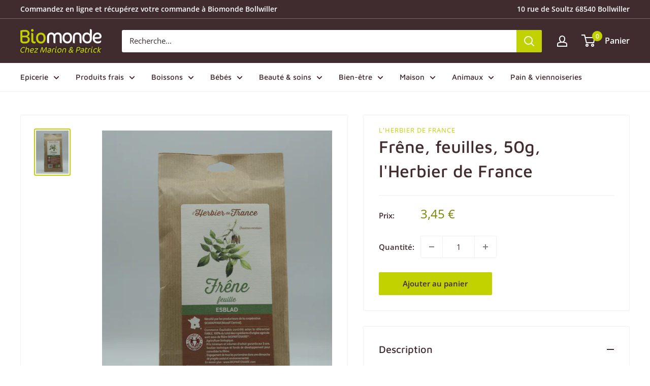

--- FILE ---
content_type: text/html; charset=utf-8
request_url: https://www.magasin-bio-bollwiller.fr/products/frene-feuilles-50g-lherbier-de-france
body_size: 26537
content:
<!doctype html>

<html class="no-js" lang="fr">
  <head>
    <meta charset="utf-8">
    <meta name="viewport" content="width=device-width, initial-scale=1.0, height=device-height, minimum-scale=1.0, maximum-scale=5.0">
    <meta name="theme-color" content="#c2d100"><title>Frêne, feuilles, 50g, l&#39;Herbier de France
</title><meta name="description" content="Le frêne a été longtemps utilisé pour une délicieuse boisson pétillante : le frênette."><link rel="canonical" href="https://www.magasin-bio-bollwiller.fr/products/frene-feuilles-50g-lherbier-de-france"><link rel="shortcut icon" href="//www.magasin-bio-bollwiller.fr/cdn/shop/files/logo-biomonde_96x96.png?v=1616063907" type="image/png"><link rel="preload" as="style" href="//www.magasin-bio-bollwiller.fr/cdn/shop/t/2/assets/theme.css?v=65411489525272858301643187808">
    <link rel="preload" as="script" href="//www.magasin-bio-bollwiller.fr/cdn/shop/t/2/assets/theme.min.js?v=179888015173842073021642697548">
    <link rel="preconnect" href="https://cdn.shopify.com">
    <link rel="preconnect" href="https://fonts.shopifycdn.com">
    <link rel="dns-prefetch" href="https://productreviews.shopifycdn.com">
    <link rel="dns-prefetch" href="https://ajax.googleapis.com">
    <link rel="dns-prefetch" href="https://maps.googleapis.com">
    <link rel="dns-prefetch" href="https://maps.gstatic.com">

    <meta property="og:type" content="product">
  <meta property="og:title" content="Frêne, feuilles, 50g, l&#39;Herbier de France"><meta property="og:image" content="http://www.magasin-bio-bollwiller.fr/cdn/shop/products/DSCN9646.jpg?v=1634648323">
    <meta property="og:image:secure_url" content="https://www.magasin-bio-bollwiller.fr/cdn/shop/products/DSCN9646.jpg?v=1634648323">
    <meta property="og:image:width" content="3000">
    <meta property="og:image:height" content="4000"><meta property="product:price:amount" content="3,45">
  <meta property="product:price:currency" content="EUR"><meta property="og:description" content="Le frêne a été longtemps utilisé pour une délicieuse boisson pétillante : le frênette."><meta property="og:url" content="https://www.magasin-bio-bollwiller.fr/products/frene-feuilles-50g-lherbier-de-france">
<meta property="og:site_name" content="Biomonde Bollwiller"><meta name="twitter:card" content="summary"><meta name="twitter:title" content="Frêne, feuilles, 50g, l&#39;Herbier de France">
  <meta name="twitter:description" content="Le frêne a été longtemps utilisé pour une délicieuse boisson pétillante : le frênette.">
  <meta name="twitter:image" content="https://www.magasin-bio-bollwiller.fr/cdn/shop/products/DSCN9646_600x600_crop_center.jpg?v=1634648323">
    <link rel="preload" href="//www.magasin-bio-bollwiller.fr/cdn/fonts/maven_pro/mavenpro_n5.ce007c5b78ce56cdb6d8a7dfd4b878f24918d849.woff2" as="font" type="font/woff2" crossorigin>
<link rel="preload" href="//www.magasin-bio-bollwiller.fr/cdn/fonts/open_sans/opensans_n4.c32e4d4eca5273f6d4ee95ddf54b5bbb75fc9b61.woff2" as="font" type="font/woff2" crossorigin>

<style>
  @font-face {
  font-family: "Maven Pro";
  font-weight: 500;
  font-style: normal;
  font-display: swap;
  src: url("//www.magasin-bio-bollwiller.fr/cdn/fonts/maven_pro/mavenpro_n5.ce007c5b78ce56cdb6d8a7dfd4b878f24918d849.woff2") format("woff2"),
       url("//www.magasin-bio-bollwiller.fr/cdn/fonts/maven_pro/mavenpro_n5.78e546abb11d6cec06c98294cd91a76466b42d41.woff") format("woff");
}

  @font-face {
  font-family: "Open Sans";
  font-weight: 400;
  font-style: normal;
  font-display: swap;
  src: url("//www.magasin-bio-bollwiller.fr/cdn/fonts/open_sans/opensans_n4.c32e4d4eca5273f6d4ee95ddf54b5bbb75fc9b61.woff2") format("woff2"),
       url("//www.magasin-bio-bollwiller.fr/cdn/fonts/open_sans/opensans_n4.5f3406f8d94162b37bfa232b486ac93ee892406d.woff") format("woff");
}

@font-face {
  font-family: "Open Sans";
  font-weight: 600;
  font-style: normal;
  font-display: swap;
  src: url("//www.magasin-bio-bollwiller.fr/cdn/fonts/open_sans/opensans_n6.15aeff3c913c3fe570c19cdfeed14ce10d09fb08.woff2") format("woff2"),
       url("//www.magasin-bio-bollwiller.fr/cdn/fonts/open_sans/opensans_n6.14bef14c75f8837a87f70ce22013cb146ee3e9f3.woff") format("woff");
}



  @font-face {
  font-family: "Open Sans";
  font-weight: 700;
  font-style: normal;
  font-display: swap;
  src: url("//www.magasin-bio-bollwiller.fr/cdn/fonts/open_sans/opensans_n7.a9393be1574ea8606c68f4441806b2711d0d13e4.woff2") format("woff2"),
       url("//www.magasin-bio-bollwiller.fr/cdn/fonts/open_sans/opensans_n7.7b8af34a6ebf52beb1a4c1d8c73ad6910ec2e553.woff") format("woff");
}

  @font-face {
  font-family: "Open Sans";
  font-weight: 400;
  font-style: italic;
  font-display: swap;
  src: url("//www.magasin-bio-bollwiller.fr/cdn/fonts/open_sans/opensans_i4.6f1d45f7a46916cc95c694aab32ecbf7509cbf33.woff2") format("woff2"),
       url("//www.magasin-bio-bollwiller.fr/cdn/fonts/open_sans/opensans_i4.4efaa52d5a57aa9a57c1556cc2b7465d18839daa.woff") format("woff");
}

  @font-face {
  font-family: "Open Sans";
  font-weight: 700;
  font-style: italic;
  font-display: swap;
  src: url("//www.magasin-bio-bollwiller.fr/cdn/fonts/open_sans/opensans_i7.916ced2e2ce15f7fcd95d196601a15e7b89ee9a4.woff2") format("woff2"),
       url("//www.magasin-bio-bollwiller.fr/cdn/fonts/open_sans/opensans_i7.99a9cff8c86ea65461de497ade3d515a98f8b32a.woff") format("woff");
}


  :root {
    --default-text-font-size : 15px;
    --base-text-font-size    : 15px;
    --heading-font-family    : "Maven Pro", sans-serif;
    --heading-font-weight    : 500;
    --heading-font-style     : normal;
    --text-font-family       : "Open Sans", sans-serif;
    --text-font-weight       : 400;
    --text-font-style        : normal;
    --text-font-bolder-weight: 600;
    --text-link-decoration   : underline;

    --text-color               : #3a2a2f;
    --text-color-rgb           : 58, 42, 47;
    --heading-color            : #402b2f;
    --border-color             : #f5eeef;
    --border-color-rgb         : 245, 238, 239;
    --form-border-color        : #ecdee0;
    --accent-color             : #c2d100;
    --accent-color-rgb         : 194, 209, 0;
    --link-color               : #c2d100;
    --link-color-hover         : #7b8400;
    --background               : #ffffff;
    --secondary-background     : #ffffff;
    --secondary-background-rgb : 255, 255, 255;
    --accent-background        : rgba(194, 209, 0, 0.08);

    --input-background: #ffffff;

    --error-color       : #f71b1b;
    --error-background  : rgba(247, 27, 27, 0.07);
    --success-color     : #48b448;
    --success-background: rgba(72, 180, 72, 0.11);

    --primary-button-background      : #c2d100;
    --primary-button-background-rgb  : 194, 209, 0;
    --primary-button-text-color      : #402b2f;
    --secondary-button-background    : #402b2f;
    --secondary-button-background-rgb: 64, 43, 47;
    --secondary-button-text-color    : #c2d100;

    --header-background      : #402b2f;
    --header-text-color      : #ffffff;
    --header-light-text-color: #f5eeef;
    --header-border-color    : rgba(245, 238, 239, 0.3);
    --header-accent-color    : #c2d100;

    --footer-background-color:    #402b2f;
    --footer-heading-text-color:  #ffffff;
    --footer-body-text-color:     #ffffff;
    --footer-body-text-color-rgb: 255, 255, 255;
    --footer-accent-color:        #c2d100;
    --footer-accent-color-rgb:    194, 209, 0;
    --footer-border:              none;
    
    --flickity-arrow-color: #cfaeb3;--product-on-sale-accent           : #b71b39;
    --product-on-sale-accent-rgb       : 183, 27, 57;
    --product-on-sale-color            : #ffffff;
    --product-in-stock-color           : #008a00;
    --product-low-stock-color          : #b71b39;
    --product-sold-out-color           : #b19fa3;
    --product-custom-label-1-background: #3a2a2f;
    --product-custom-label-1-color     : #ffffff;
    --product-custom-label-2-background: #a95ebe;
    --product-custom-label-2-color     : #ffffff;
    --product-review-star-color        : #ffb647;

    --mobile-container-gutter : 20px;
    --desktop-container-gutter: 40px;
  }
</style>

<script>
  // IE11 does not have support for CSS variables, so we have to polyfill them
  if (!(((window || {}).CSS || {}).supports && window.CSS.supports('(--a: 0)'))) {
    const script = document.createElement('script');
    script.type = 'text/javascript';
    script.src = 'https://cdn.jsdelivr.net/npm/css-vars-ponyfill@2';
    script.onload = function() {
      cssVars({});
    };

    document.getElementsByTagName('head')[0].appendChild(script);
  }
</script>


    <script>window.performance && window.performance.mark && window.performance.mark('shopify.content_for_header.start');</script><meta id="shopify-digital-wallet" name="shopify-digital-wallet" content="/55437525200/digital_wallets/dialog">
<link rel="alternate" type="application/json+oembed" href="https://www.magasin-bio-bollwiller.fr/products/frene-feuilles-50g-lherbier-de-france.oembed">
<script async="async" src="/checkouts/internal/preloads.js?locale=fr-FR"></script>
<script id="shopify-features" type="application/json">{"accessToken":"6f576f0f322081bfdb068a51cceedc7b","betas":["rich-media-storefront-analytics"],"domain":"www.magasin-bio-bollwiller.fr","predictiveSearch":true,"shopId":55437525200,"locale":"fr"}</script>
<script>var Shopify = Shopify || {};
Shopify.shop = "biomonde-bollwiller.myshopify.com";
Shopify.locale = "fr";
Shopify.currency = {"active":"EUR","rate":"1.0"};
Shopify.country = "FR";
Shopify.theme = {"name":"Biomonde Bollwiller - Warehouse","id":120803459280,"schema_name":"Warehouse","schema_version":"1.16.6","theme_store_id":871,"role":"main"};
Shopify.theme.handle = "null";
Shopify.theme.style = {"id":null,"handle":null};
Shopify.cdnHost = "www.magasin-bio-bollwiller.fr/cdn";
Shopify.routes = Shopify.routes || {};
Shopify.routes.root = "/";</script>
<script type="module">!function(o){(o.Shopify=o.Shopify||{}).modules=!0}(window);</script>
<script>!function(o){function n(){var o=[];function n(){o.push(Array.prototype.slice.apply(arguments))}return n.q=o,n}var t=o.Shopify=o.Shopify||{};t.loadFeatures=n(),t.autoloadFeatures=n()}(window);</script>
<script id="shop-js-analytics" type="application/json">{"pageType":"product"}</script>
<script defer="defer" async type="module" src="//www.magasin-bio-bollwiller.fr/cdn/shopifycloud/shop-js/modules/v2/client.init-shop-cart-sync_C9aZTsmn.fr.esm.js"></script>
<script defer="defer" async type="module" src="//www.magasin-bio-bollwiller.fr/cdn/shopifycloud/shop-js/modules/v2/chunk.common_bWgz0IHB.esm.js"></script>
<script type="module">
  await import("//www.magasin-bio-bollwiller.fr/cdn/shopifycloud/shop-js/modules/v2/client.init-shop-cart-sync_C9aZTsmn.fr.esm.js");
await import("//www.magasin-bio-bollwiller.fr/cdn/shopifycloud/shop-js/modules/v2/chunk.common_bWgz0IHB.esm.js");

  window.Shopify.SignInWithShop?.initShopCartSync?.({"fedCMEnabled":true,"windoidEnabled":true});

</script>
<script id="__st">var __st={"a":55437525200,"offset":3600,"reqid":"b31afff6-a71a-45c9-9f6a-d3c2bebcc45d-1763110673","pageurl":"www.magasin-bio-bollwiller.fr\/products\/frene-feuilles-50g-lherbier-de-france","u":"58b8521b8c43","p":"product","rtyp":"product","rid":6815142609104};</script>
<script>window.ShopifyPaypalV4VisibilityTracking = true;</script>
<script id="captcha-bootstrap">!function(){'use strict';const t='contact',e='account',n='new_comment',o=[[t,t],['blogs',n],['comments',n],[t,'customer']],c=[[e,'customer_login'],[e,'guest_login'],[e,'recover_customer_password'],[e,'create_customer']],r=t=>t.map((([t,e])=>`form[action*='/${t}']:not([data-nocaptcha='true']) input[name='form_type'][value='${e}']`)).join(','),a=t=>()=>t?[...document.querySelectorAll(t)].map((t=>t.form)):[];function s(){const t=[...o],e=r(t);return a(e)}const i='password',u='form_key',d=['recaptcha-v3-token','g-recaptcha-response','h-captcha-response',i],f=()=>{try{return window.sessionStorage}catch{return}},m='__shopify_v',_=t=>t.elements[u];function p(t,e,n=!1){try{const o=window.sessionStorage,c=JSON.parse(o.getItem(e)),{data:r}=function(t){const{data:e,action:n}=t;return t[m]||n?{data:e,action:n}:{data:t,action:n}}(c);for(const[e,n]of Object.entries(r))t.elements[e]&&(t.elements[e].value=n);n&&o.removeItem(e)}catch(o){console.error('form repopulation failed',{error:o})}}const l='form_type',E='cptcha';function T(t){t.dataset[E]=!0}const w=window,h=w.document,L='Shopify',v='ce_forms',y='captcha';let A=!1;((t,e)=>{const n=(g='f06e6c50-85a8-45c8-87d0-21a2b65856fe',I='https://cdn.shopify.com/shopifycloud/storefront-forms-hcaptcha/ce_storefront_forms_captcha_hcaptcha.v1.5.2.iife.js',D={infoText:'Protégé par hCaptcha',privacyText:'Confidentialité',termsText:'Conditions'},(t,e,n)=>{const o=w[L][v],c=o.bindForm;if(c)return c(t,g,e,D).then(n);var r;o.q.push([[t,g,e,D],n]),r=I,A||(h.body.append(Object.assign(h.createElement('script'),{id:'captcha-provider',async:!0,src:r})),A=!0)});var g,I,D;w[L]=w[L]||{},w[L][v]=w[L][v]||{},w[L][v].q=[],w[L][y]=w[L][y]||{},w[L][y].protect=function(t,e){n(t,void 0,e),T(t)},Object.freeze(w[L][y]),function(t,e,n,w,h,L){const[v,y,A,g]=function(t,e,n){const i=e?o:[],u=t?c:[],d=[...i,...u],f=r(d),m=r(i),_=r(d.filter((([t,e])=>n.includes(e))));return[a(f),a(m),a(_),s()]}(w,h,L),I=t=>{const e=t.target;return e instanceof HTMLFormElement?e:e&&e.form},D=t=>v().includes(t);t.addEventListener('submit',(t=>{const e=I(t);if(!e)return;const n=D(e)&&!e.dataset.hcaptchaBound&&!e.dataset.recaptchaBound,o=_(e),c=g().includes(e)&&(!o||!o.value);(n||c)&&t.preventDefault(),c&&!n&&(function(t){try{if(!f())return;!function(t){const e=f();if(!e)return;const n=_(t);if(!n)return;const o=n.value;o&&e.removeItem(o)}(t);const e=Array.from(Array(32),(()=>Math.random().toString(36)[2])).join('');!function(t,e){_(t)||t.append(Object.assign(document.createElement('input'),{type:'hidden',name:u})),t.elements[u].value=e}(t,e),function(t,e){const n=f();if(!n)return;const o=[...t.querySelectorAll(`input[type='${i}']`)].map((({name:t})=>t)),c=[...d,...o],r={};for(const[a,s]of new FormData(t).entries())c.includes(a)||(r[a]=s);n.setItem(e,JSON.stringify({[m]:1,action:t.action,data:r}))}(t,e)}catch(e){console.error('failed to persist form',e)}}(e),e.submit())}));const S=(t,e)=>{t&&!t.dataset[E]&&(n(t,e.some((e=>e===t))),T(t))};for(const o of['focusin','change'])t.addEventListener(o,(t=>{const e=I(t);D(e)&&S(e,y())}));const B=e.get('form_key'),M=e.get(l),P=B&&M;t.addEventListener('DOMContentLoaded',(()=>{const t=y();if(P)for(const e of t)e.elements[l].value===M&&p(e,B);[...new Set([...A(),...v().filter((t=>'true'===t.dataset.shopifyCaptcha))])].forEach((e=>S(e,t)))}))}(h,new URLSearchParams(w.location.search),n,t,e,['guest_login'])})(!0,!0)}();</script>
<script integrity="sha256-52AcMU7V7pcBOXWImdc/TAGTFKeNjmkeM1Pvks/DTgc=" data-source-attribution="shopify.loadfeatures" defer="defer" src="//www.magasin-bio-bollwiller.fr/cdn/shopifycloud/storefront/assets/storefront/load_feature-81c60534.js" crossorigin="anonymous"></script>
<script data-source-attribution="shopify.dynamic_checkout.dynamic.init">var Shopify=Shopify||{};Shopify.PaymentButton=Shopify.PaymentButton||{isStorefrontPortableWallets:!0,init:function(){window.Shopify.PaymentButton.init=function(){};var t=document.createElement("script");t.src="https://www.magasin-bio-bollwiller.fr/cdn/shopifycloud/portable-wallets/latest/portable-wallets.fr.js",t.type="module",document.head.appendChild(t)}};
</script>
<script data-source-attribution="shopify.dynamic_checkout.buyer_consent">
  function portableWalletsHideBuyerConsent(e){var t=document.getElementById("shopify-buyer-consent"),n=document.getElementById("shopify-subscription-policy-button");t&&n&&(t.classList.add("hidden"),t.setAttribute("aria-hidden","true"),n.removeEventListener("click",e))}function portableWalletsShowBuyerConsent(e){var t=document.getElementById("shopify-buyer-consent"),n=document.getElementById("shopify-subscription-policy-button");t&&n&&(t.classList.remove("hidden"),t.removeAttribute("aria-hidden"),n.addEventListener("click",e))}window.Shopify?.PaymentButton&&(window.Shopify.PaymentButton.hideBuyerConsent=portableWalletsHideBuyerConsent,window.Shopify.PaymentButton.showBuyerConsent=portableWalletsShowBuyerConsent);
</script>
<script data-source-attribution="shopify.dynamic_checkout.cart.bootstrap">document.addEventListener("DOMContentLoaded",(function(){function t(){return document.querySelector("shopify-accelerated-checkout-cart, shopify-accelerated-checkout")}if(t())Shopify.PaymentButton.init();else{new MutationObserver((function(e,n){t()&&(Shopify.PaymentButton.init(),n.disconnect())})).observe(document.body,{childList:!0,subtree:!0})}}));
</script>
<script id='scb4127' type='text/javascript' async='' src='https://www.magasin-bio-bollwiller.fr/cdn/shopifycloud/privacy-banner/storefront-banner.js'></script>
<script>window.performance && window.performance.mark && window.performance.mark('shopify.content_for_header.end');</script>

    <link rel="stylesheet" href="//www.magasin-bio-bollwiller.fr/cdn/shop/t/2/assets/theme.css?v=65411489525272858301643187808">

    
  <script type="application/ld+json">
  {
    "@context": "http://schema.org",
    "@type": "Product",
    "offers": [{
          "@type": "Offer","name": "Frêne, feuilles, 50g, l'Herbier de France","availability":"https://schema.org/InStock",
          "price": 3.45,
          "priceCurrency": "EUR",
          "priceValidUntil": "2025-11-24","url": "/products/frene-feuilles-50g-lherbier-de-france?variant=40399511027920"
        }
],
    "brand": {
      "name": "l'Herbier de France"
    },
    "name": "Frêne, feuilles, 50g, l'Herbier de France",
    "description": "Le frêne a été longtemps utilisé pour une délicieuse boisson pétillante : le frênette.",
    "category": "",
    "url": "/products/frene-feuilles-50g-lherbier-de-france",
    "sku": "",
    "image": {
      "@type": "ImageObject",
      "url": "https://www.magasin-bio-bollwiller.fr/cdn/shop/products/DSCN9646_1024x.jpg?v=1634648323",
      "image": "https://www.magasin-bio-bollwiller.fr/cdn/shop/products/DSCN9646_1024x.jpg?v=1634648323",
      "name": "Frêne, feuilles, 50g, l'Herbier de France",
      "width": "1024",
      "height": "1024"
    }
  }
  </script>



  <script type="application/ld+json">
  {
    "@context": "http://schema.org",
    "@type": "BreadcrumbList",
  "itemListElement": [{
      "@type": "ListItem",
      "position": 1,
      "name": "Accueil",
      "item": "https://www.magasin-bio-bollwiller.fr"
    },{
          "@type": "ListItem",
          "position": 2,
          "name": "Frêne, feuilles, 50g, l'Herbier de France",
          "item": "https://www.magasin-bio-bollwiller.fr/products/frene-feuilles-50g-lherbier-de-france"
        }]
  }
  </script>

<script type="application/ld+json">
    {
      "@context" : "http://schema.org",
      "@type" : "LocalBusiness",
  "name" : "Biomonde Bollwiller",
  "address" : {
      "@type": "PostalAddress",
      "streetAddress" : "10 rue de Soultz",
      "addressLocality" : "Bollwiller",
      "postalCode": "68540",
      "addressCountry": "FR"
    },
  "url" : "https://www.magasin-bio-bollwiller.fr",
  "telephone" : "+33987158347",
  "sameAs" : [
"https://www.facebook.com/biomondeBollwiller",
"https://www.instagram.com/biomondebollwiller"
  ],
"openingHours" : 
      "Mo-Sa 09:00-19:00"
}
</script>


    <script>
      // This allows to expose several variables to the global scope, to be used in scripts
      window.theme = {
        pageType: "product",
        cartCount: 0,
        moneyFormat: "{{amount_with_comma_separator}} €",
        moneyWithCurrencyFormat: "{{amount_with_comma_separator}} € EUR",
        showDiscount: true,
        discountMode: "percentage",
        searchMode: "product",
        searchUnavailableProducts: "last",
        cartType: "drawer"
      };

      window.routes = {
        rootUrl: "\/",
        rootUrlWithoutSlash: '',
        cartUrl: "\/cart",
        cartAddUrl: "\/cart\/add",
        cartChangeUrl: "\/cart\/change",
        searchUrl: "\/search",
        productRecommendationsUrl: "\/recommendations\/products"
      };

      window.languages = {
        productRegularPrice: "Prix normal",
        productSalePrice: "Prix réduit",
        collectionOnSaleLabel: "-{{savings}}",
        productFormUnavailable: "Indisponible",
        productFormAddToCart: "Ajouter au panier",
        productFormSoldOut: "Rupture de stock",
        productAdded: "Le produit a été ajouté au panier",
        productAddedShort: "Ajouté !",
        shippingEstimatorNoResults: "Nous ne livrons pas à votre adresse.",
        shippingEstimatorOneResult: "Il y a une option de livraison disponible :",
        shippingEstimatorMultipleResults: "Il y a {{count}} options de livraison disponibles :",
        shippingEstimatorErrors: "Une erreur s\u0026#39;est produite :",
        cartTermsConfirm: "Vous devez accepter les conditions générales de vente pour continuer"
      };

      window.lazySizesConfig = {
        loadHidden: false,
        hFac: 0.8,
        expFactor: 3,
        customMedia: {
          '--phone': '(max-width: 640px)',
          '--tablet': '(min-width: 641px) and (max-width: 1023px)',
          '--lap': '(min-width: 1024px)'
        }
      };

      document.documentElement.className = document.documentElement.className.replace('no-js', 'js');
    </script><script src="//www.magasin-bio-bollwiller.fr/cdn/shop/t/2/assets/theme.min.js?v=179888015173842073021642697548" defer></script>
    <script src="//www.magasin-bio-bollwiller.fr/cdn/shop/t/2/assets/custom.js?v=39721950494006294231631787242" defer></script><script>
        (function () {
          window.onpageshow = function() {
            // We force re-freshing the cart content onpageshow, as most browsers will serve a cache copy when hitting the
            // back button, which cause staled data
            document.documentElement.dispatchEvent(new CustomEvent('cart:refresh', {
              bubbles: true,
              detail: {scrollToTop: false}
            }));
          };
        })();
      </script><link href="https://monorail-edge.shopifysvc.com" rel="dns-prefetch">
<script>(function(){if ("sendBeacon" in navigator && "performance" in window) {try {var session_token_from_headers = performance.getEntriesByType('navigation')[0].serverTiming.find(x => x.name == '_s').description;} catch {var session_token_from_headers = undefined;}var session_cookie_matches = document.cookie.match(/_shopify_s=([^;]*)/);var session_token_from_cookie = session_cookie_matches && session_cookie_matches.length === 2 ? session_cookie_matches[1] : "";var session_token = session_token_from_headers || session_token_from_cookie || "";function handle_abandonment_event(e) {var entries = performance.getEntries().filter(function(entry) {return /monorail-edge.shopifysvc.com/.test(entry.name);});if (!window.abandonment_tracked && entries.length === 0) {window.abandonment_tracked = true;var currentMs = Date.now();var navigation_start = performance.timing.navigationStart;var payload = {shop_id: 55437525200,url: window.location.href,navigation_start,duration: currentMs - navigation_start,session_token,page_type: "product"};window.navigator.sendBeacon("https://monorail-edge.shopifysvc.com/v1/produce", JSON.stringify({schema_id: "online_store_buyer_site_abandonment/1.1",payload: payload,metadata: {event_created_at_ms: currentMs,event_sent_at_ms: currentMs}}));}}window.addEventListener('pagehide', handle_abandonment_event);}}());</script>
<script id="web-pixels-manager-setup">(function e(e,d,r,n,o){if(void 0===o&&(o={}),!Boolean(null===(a=null===(i=window.Shopify)||void 0===i?void 0:i.analytics)||void 0===a?void 0:a.replayQueue)){var i,a;window.Shopify=window.Shopify||{};var t=window.Shopify;t.analytics=t.analytics||{};var s=t.analytics;s.replayQueue=[],s.publish=function(e,d,r){return s.replayQueue.push([e,d,r]),!0};try{self.performance.mark("wpm:start")}catch(e){}var l=function(){var e={modern:/Edge?\/(1{2}[4-9]|1[2-9]\d|[2-9]\d{2}|\d{4,})\.\d+(\.\d+|)|Firefox\/(1{2}[4-9]|1[2-9]\d|[2-9]\d{2}|\d{4,})\.\d+(\.\d+|)|Chrom(ium|e)\/(9{2}|\d{3,})\.\d+(\.\d+|)|(Maci|X1{2}).+ Version\/(15\.\d+|(1[6-9]|[2-9]\d|\d{3,})\.\d+)([,.]\d+|)( \(\w+\)|)( Mobile\/\w+|) Safari\/|Chrome.+OPR\/(9{2}|\d{3,})\.\d+\.\d+|(CPU[ +]OS|iPhone[ +]OS|CPU[ +]iPhone|CPU IPhone OS|CPU iPad OS)[ +]+(15[._]\d+|(1[6-9]|[2-9]\d|\d{3,})[._]\d+)([._]\d+|)|Android:?[ /-](13[3-9]|1[4-9]\d|[2-9]\d{2}|\d{4,})(\.\d+|)(\.\d+|)|Android.+Firefox\/(13[5-9]|1[4-9]\d|[2-9]\d{2}|\d{4,})\.\d+(\.\d+|)|Android.+Chrom(ium|e)\/(13[3-9]|1[4-9]\d|[2-9]\d{2}|\d{4,})\.\d+(\.\d+|)|SamsungBrowser\/([2-9]\d|\d{3,})\.\d+/,legacy:/Edge?\/(1[6-9]|[2-9]\d|\d{3,})\.\d+(\.\d+|)|Firefox\/(5[4-9]|[6-9]\d|\d{3,})\.\d+(\.\d+|)|Chrom(ium|e)\/(5[1-9]|[6-9]\d|\d{3,})\.\d+(\.\d+|)([\d.]+$|.*Safari\/(?![\d.]+ Edge\/[\d.]+$))|(Maci|X1{2}).+ Version\/(10\.\d+|(1[1-9]|[2-9]\d|\d{3,})\.\d+)([,.]\d+|)( \(\w+\)|)( Mobile\/\w+|) Safari\/|Chrome.+OPR\/(3[89]|[4-9]\d|\d{3,})\.\d+\.\d+|(CPU[ +]OS|iPhone[ +]OS|CPU[ +]iPhone|CPU IPhone OS|CPU iPad OS)[ +]+(10[._]\d+|(1[1-9]|[2-9]\d|\d{3,})[._]\d+)([._]\d+|)|Android:?[ /-](13[3-9]|1[4-9]\d|[2-9]\d{2}|\d{4,})(\.\d+|)(\.\d+|)|Mobile Safari.+OPR\/([89]\d|\d{3,})\.\d+\.\d+|Android.+Firefox\/(13[5-9]|1[4-9]\d|[2-9]\d{2}|\d{4,})\.\d+(\.\d+|)|Android.+Chrom(ium|e)\/(13[3-9]|1[4-9]\d|[2-9]\d{2}|\d{4,})\.\d+(\.\d+|)|Android.+(UC? ?Browser|UCWEB|U3)[ /]?(15\.([5-9]|\d{2,})|(1[6-9]|[2-9]\d|\d{3,})\.\d+)\.\d+|SamsungBrowser\/(5\.\d+|([6-9]|\d{2,})\.\d+)|Android.+MQ{2}Browser\/(14(\.(9|\d{2,})|)|(1[5-9]|[2-9]\d|\d{3,})(\.\d+|))(\.\d+|)|K[Aa][Ii]OS\/(3\.\d+|([4-9]|\d{2,})\.\d+)(\.\d+|)/},d=e.modern,r=e.legacy,n=navigator.userAgent;return n.match(d)?"modern":n.match(r)?"legacy":"unknown"}(),u="modern"===l?"modern":"legacy",c=(null!=n?n:{modern:"",legacy:""})[u],f=function(e){return[e.baseUrl,"/wpm","/b",e.hashVersion,"modern"===e.buildTarget?"m":"l",".js"].join("")}({baseUrl:d,hashVersion:r,buildTarget:u}),m=function(e){var d=e.version,r=e.bundleTarget,n=e.surface,o=e.pageUrl,i=e.monorailEndpoint;return{emit:function(e){var a=e.status,t=e.errorMsg,s=(new Date).getTime(),l=JSON.stringify({metadata:{event_sent_at_ms:s},events:[{schema_id:"web_pixels_manager_load/3.1",payload:{version:d,bundle_target:r,page_url:o,status:a,surface:n,error_msg:t},metadata:{event_created_at_ms:s}}]});if(!i)return console&&console.warn&&console.warn("[Web Pixels Manager] No Monorail endpoint provided, skipping logging."),!1;try{return self.navigator.sendBeacon.bind(self.navigator)(i,l)}catch(e){}var u=new XMLHttpRequest;try{return u.open("POST",i,!0),u.setRequestHeader("Content-Type","text/plain"),u.send(l),!0}catch(e){return console&&console.warn&&console.warn("[Web Pixels Manager] Got an unhandled error while logging to Monorail."),!1}}}}({version:r,bundleTarget:l,surface:e.surface,pageUrl:self.location.href,monorailEndpoint:e.monorailEndpoint});try{o.browserTarget=l,function(e){var d=e.src,r=e.async,n=void 0===r||r,o=e.onload,i=e.onerror,a=e.sri,t=e.scriptDataAttributes,s=void 0===t?{}:t,l=document.createElement("script"),u=document.querySelector("head"),c=document.querySelector("body");if(l.async=n,l.src=d,a&&(l.integrity=a,l.crossOrigin="anonymous"),s)for(var f in s)if(Object.prototype.hasOwnProperty.call(s,f))try{l.dataset[f]=s[f]}catch(e){}if(o&&l.addEventListener("load",o),i&&l.addEventListener("error",i),u)u.appendChild(l);else{if(!c)throw new Error("Did not find a head or body element to append the script");c.appendChild(l)}}({src:f,async:!0,onload:function(){if(!function(){var e,d;return Boolean(null===(d=null===(e=window.Shopify)||void 0===e?void 0:e.analytics)||void 0===d?void 0:d.initialized)}()){var d=window.webPixelsManager.init(e)||void 0;if(d){var r=window.Shopify.analytics;r.replayQueue.forEach((function(e){var r=e[0],n=e[1],o=e[2];d.publishCustomEvent(r,n,o)})),r.replayQueue=[],r.publish=d.publishCustomEvent,r.visitor=d.visitor,r.initialized=!0}}},onerror:function(){return m.emit({status:"failed",errorMsg:"".concat(f," has failed to load")})},sri:function(e){var d=/^sha384-[A-Za-z0-9+/=]+$/;return"string"==typeof e&&d.test(e)}(c)?c:"",scriptDataAttributes:o}),m.emit({status:"loading"})}catch(e){m.emit({status:"failed",errorMsg:(null==e?void 0:e.message)||"Unknown error"})}}})({shopId: 55437525200,storefrontBaseUrl: "https://www.magasin-bio-bollwiller.fr",extensionsBaseUrl: "https://extensions.shopifycdn.com/cdn/shopifycloud/web-pixels-manager",monorailEndpoint: "https://monorail-edge.shopifysvc.com/unstable/produce_batch",surface: "storefront-renderer",enabledBetaFlags: ["2dca8a86"],webPixelsConfigList: [{"id":"176914763","eventPayloadVersion":"v1","runtimeContext":"LAX","scriptVersion":"1","type":"CUSTOM","privacyPurposes":["ANALYTICS"],"name":"Google Analytics tag (migrated)"},{"id":"shopify-app-pixel","configuration":"{}","eventPayloadVersion":"v1","runtimeContext":"STRICT","scriptVersion":"0450","apiClientId":"shopify-pixel","type":"APP","privacyPurposes":["ANALYTICS","MARKETING"]},{"id":"shopify-custom-pixel","eventPayloadVersion":"v1","runtimeContext":"LAX","scriptVersion":"0450","apiClientId":"shopify-pixel","type":"CUSTOM","privacyPurposes":["ANALYTICS","MARKETING"]}],isMerchantRequest: false,initData: {"shop":{"name":"Biomonde Bollwiller","paymentSettings":{"currencyCode":"EUR"},"myshopifyDomain":"biomonde-bollwiller.myshopify.com","countryCode":"FR","storefrontUrl":"https:\/\/www.magasin-bio-bollwiller.fr"},"customer":null,"cart":null,"checkout":null,"productVariants":[{"price":{"amount":3.45,"currencyCode":"EUR"},"product":{"title":"Frêne, feuilles, 50g, l'Herbier de France","vendor":"l'Herbier de France","id":"6815142609104","untranslatedTitle":"Frêne, feuilles, 50g, l'Herbier de France","url":"\/products\/frene-feuilles-50g-lherbier-de-france","type":""},"id":"40399511027920","image":{"src":"\/\/www.magasin-bio-bollwiller.fr\/cdn\/shop\/products\/DSCN9646.jpg?v=1634648323"},"sku":"","title":"Default Title","untranslatedTitle":"Default Title"}],"purchasingCompany":null},},"https://www.magasin-bio-bollwiller.fr/cdn","ae1676cfwd2530674p4253c800m34e853cb",{"modern":"","legacy":""},{"shopId":"55437525200","storefrontBaseUrl":"https:\/\/www.magasin-bio-bollwiller.fr","extensionBaseUrl":"https:\/\/extensions.shopifycdn.com\/cdn\/shopifycloud\/web-pixels-manager","surface":"storefront-renderer","enabledBetaFlags":"[\"2dca8a86\"]","isMerchantRequest":"false","hashVersion":"ae1676cfwd2530674p4253c800m34e853cb","publish":"custom","events":"[[\"page_viewed\",{}],[\"product_viewed\",{\"productVariant\":{\"price\":{\"amount\":3.45,\"currencyCode\":\"EUR\"},\"product\":{\"title\":\"Frêne, feuilles, 50g, l'Herbier de France\",\"vendor\":\"l'Herbier de France\",\"id\":\"6815142609104\",\"untranslatedTitle\":\"Frêne, feuilles, 50g, l'Herbier de France\",\"url\":\"\/products\/frene-feuilles-50g-lherbier-de-france\",\"type\":\"\"},\"id\":\"40399511027920\",\"image\":{\"src\":\"\/\/www.magasin-bio-bollwiller.fr\/cdn\/shop\/products\/DSCN9646.jpg?v=1634648323\"},\"sku\":\"\",\"title\":\"Default Title\",\"untranslatedTitle\":\"Default Title\"}}]]"});</script><script>
  window.ShopifyAnalytics = window.ShopifyAnalytics || {};
  window.ShopifyAnalytics.meta = window.ShopifyAnalytics.meta || {};
  window.ShopifyAnalytics.meta.currency = 'EUR';
  var meta = {"product":{"id":6815142609104,"gid":"gid:\/\/shopify\/Product\/6815142609104","vendor":"l'Herbier de France","type":"","variants":[{"id":40399511027920,"price":345,"name":"Frêne, feuilles, 50g, l'Herbier de France","public_title":null,"sku":""}],"remote":false},"page":{"pageType":"product","resourceType":"product","resourceId":6815142609104}};
  for (var attr in meta) {
    window.ShopifyAnalytics.meta[attr] = meta[attr];
  }
</script>
<script class="analytics">
  (function () {
    var customDocumentWrite = function(content) {
      var jquery = null;

      if (window.jQuery) {
        jquery = window.jQuery;
      } else if (window.Checkout && window.Checkout.$) {
        jquery = window.Checkout.$;
      }

      if (jquery) {
        jquery('body').append(content);
      }
    };

    var hasLoggedConversion = function(token) {
      if (token) {
        return document.cookie.indexOf('loggedConversion=' + token) !== -1;
      }
      return false;
    }

    var setCookieIfConversion = function(token) {
      if (token) {
        var twoMonthsFromNow = new Date(Date.now());
        twoMonthsFromNow.setMonth(twoMonthsFromNow.getMonth() + 2);

        document.cookie = 'loggedConversion=' + token + '; expires=' + twoMonthsFromNow;
      }
    }

    var trekkie = window.ShopifyAnalytics.lib = window.trekkie = window.trekkie || [];
    if (trekkie.integrations) {
      return;
    }
    trekkie.methods = [
      'identify',
      'page',
      'ready',
      'track',
      'trackForm',
      'trackLink'
    ];
    trekkie.factory = function(method) {
      return function() {
        var args = Array.prototype.slice.call(arguments);
        args.unshift(method);
        trekkie.push(args);
        return trekkie;
      };
    };
    for (var i = 0; i < trekkie.methods.length; i++) {
      var key = trekkie.methods[i];
      trekkie[key] = trekkie.factory(key);
    }
    trekkie.load = function(config) {
      trekkie.config = config || {};
      trekkie.config.initialDocumentCookie = document.cookie;
      var first = document.getElementsByTagName('script')[0];
      var script = document.createElement('script');
      script.type = 'text/javascript';
      script.onerror = function(e) {
        var scriptFallback = document.createElement('script');
        scriptFallback.type = 'text/javascript';
        scriptFallback.onerror = function(error) {
                var Monorail = {
      produce: function produce(monorailDomain, schemaId, payload) {
        var currentMs = new Date().getTime();
        var event = {
          schema_id: schemaId,
          payload: payload,
          metadata: {
            event_created_at_ms: currentMs,
            event_sent_at_ms: currentMs
          }
        };
        return Monorail.sendRequest("https://" + monorailDomain + "/v1/produce", JSON.stringify(event));
      },
      sendRequest: function sendRequest(endpointUrl, payload) {
        // Try the sendBeacon API
        if (window && window.navigator && typeof window.navigator.sendBeacon === 'function' && typeof window.Blob === 'function' && !Monorail.isIos12()) {
          var blobData = new window.Blob([payload], {
            type: 'text/plain'
          });

          if (window.navigator.sendBeacon(endpointUrl, blobData)) {
            return true;
          } // sendBeacon was not successful

        } // XHR beacon

        var xhr = new XMLHttpRequest();

        try {
          xhr.open('POST', endpointUrl);
          xhr.setRequestHeader('Content-Type', 'text/plain');
          xhr.send(payload);
        } catch (e) {
          console.log(e);
        }

        return false;
      },
      isIos12: function isIos12() {
        return window.navigator.userAgent.lastIndexOf('iPhone; CPU iPhone OS 12_') !== -1 || window.navigator.userAgent.lastIndexOf('iPad; CPU OS 12_') !== -1;
      }
    };
    Monorail.produce('monorail-edge.shopifysvc.com',
      'trekkie_storefront_load_errors/1.1',
      {shop_id: 55437525200,
      theme_id: 120803459280,
      app_name: "storefront",
      context_url: window.location.href,
      source_url: "//www.magasin-bio-bollwiller.fr/cdn/s/trekkie.storefront.308893168db1679b4a9f8a086857af995740364f.min.js"});

        };
        scriptFallback.async = true;
        scriptFallback.src = '//www.magasin-bio-bollwiller.fr/cdn/s/trekkie.storefront.308893168db1679b4a9f8a086857af995740364f.min.js';
        first.parentNode.insertBefore(scriptFallback, first);
      };
      script.async = true;
      script.src = '//www.magasin-bio-bollwiller.fr/cdn/s/trekkie.storefront.308893168db1679b4a9f8a086857af995740364f.min.js';
      first.parentNode.insertBefore(script, first);
    };
    trekkie.load(
      {"Trekkie":{"appName":"storefront","development":false,"defaultAttributes":{"shopId":55437525200,"isMerchantRequest":null,"themeId":120803459280,"themeCityHash":"3375986153581103281","contentLanguage":"fr","currency":"EUR","eventMetadataId":"5c447dfa-d174-4ca9-b208-87d40256b6de"},"isServerSideCookieWritingEnabled":true,"monorailRegion":"shop_domain","enabledBetaFlags":["f0df213a"]},"Session Attribution":{},"S2S":{"facebookCapiEnabled":false,"source":"trekkie-storefront-renderer","apiClientId":580111}}
    );

    var loaded = false;
    trekkie.ready(function() {
      if (loaded) return;
      loaded = true;

      window.ShopifyAnalytics.lib = window.trekkie;

      var originalDocumentWrite = document.write;
      document.write = customDocumentWrite;
      try { window.ShopifyAnalytics.merchantGoogleAnalytics.call(this); } catch(error) {};
      document.write = originalDocumentWrite;

      window.ShopifyAnalytics.lib.page(null,{"pageType":"product","resourceType":"product","resourceId":6815142609104,"shopifyEmitted":true});

      var match = window.location.pathname.match(/checkouts\/(.+)\/(thank_you|post_purchase)/)
      var token = match? match[1]: undefined;
      if (!hasLoggedConversion(token)) {
        setCookieIfConversion(token);
        window.ShopifyAnalytics.lib.track("Viewed Product",{"currency":"EUR","variantId":40399511027920,"productId":6815142609104,"productGid":"gid:\/\/shopify\/Product\/6815142609104","name":"Frêne, feuilles, 50g, l'Herbier de France","price":"3.45","sku":"","brand":"l'Herbier de France","variant":null,"category":"","nonInteraction":true,"remote":false},undefined,undefined,{"shopifyEmitted":true});
      window.ShopifyAnalytics.lib.track("monorail:\/\/trekkie_storefront_viewed_product\/1.1",{"currency":"EUR","variantId":40399511027920,"productId":6815142609104,"productGid":"gid:\/\/shopify\/Product\/6815142609104","name":"Frêne, feuilles, 50g, l'Herbier de France","price":"3.45","sku":"","brand":"l'Herbier de France","variant":null,"category":"","nonInteraction":true,"remote":false,"referer":"https:\/\/www.magasin-bio-bollwiller.fr\/products\/frene-feuilles-50g-lherbier-de-france"});
      }
    });


        var eventsListenerScript = document.createElement('script');
        eventsListenerScript.async = true;
        eventsListenerScript.src = "//www.magasin-bio-bollwiller.fr/cdn/shopifycloud/storefront/assets/shop_events_listener-3da45d37.js";
        document.getElementsByTagName('head')[0].appendChild(eventsListenerScript);

})();</script>
  <script>
  if (!window.ga || (window.ga && typeof window.ga !== 'function')) {
    window.ga = function ga() {
      (window.ga.q = window.ga.q || []).push(arguments);
      if (window.Shopify && window.Shopify.analytics && typeof window.Shopify.analytics.publish === 'function') {
        window.Shopify.analytics.publish("ga_stub_called", {}, {sendTo: "google_osp_migration"});
      }
      console.error("Shopify's Google Analytics stub called with:", Array.from(arguments), "\nSee https://help.shopify.com/manual/promoting-marketing/pixels/pixel-migration#google for more information.");
    };
    if (window.Shopify && window.Shopify.analytics && typeof window.Shopify.analytics.publish === 'function') {
      window.Shopify.analytics.publish("ga_stub_initialized", {}, {sendTo: "google_osp_migration"});
    }
  }
</script>
<script
  defer
  src="https://www.magasin-bio-bollwiller.fr/cdn/shopifycloud/perf-kit/shopify-perf-kit-2.1.2.min.js"
  data-application="storefront-renderer"
  data-shop-id="55437525200"
  data-render-region="gcp-us-east1"
  data-page-type="product"
  data-theme-instance-id="120803459280"
  data-theme-name="Warehouse"
  data-theme-version="1.16.6"
  data-monorail-region="shop_domain"
  data-resource-timing-sampling-rate="10"
  data-shs="true"
  data-shs-beacon="true"
  data-shs-export-with-fetch="true"
  data-shs-logs-sample-rate="1"
></script>
</head>

  <body class="warehouse--v1 features--animate-zoom template-product " data-instant-intensity="viewport">
    <a href="#main" class="visually-hidden skip-to-content">Passer au contenu</a>
    <span class="loading-bar"></span>

    <div id="shopify-section-announcement-bar" class="shopify-section"><section data-section-id="announcement-bar" data-section-type="announcement-bar" data-section-settings='{
    "showNewsletter": false
  }'><div class="announcement-bar">
      <div class="container">
        <div class="announcement-bar__inner"><p class="announcement-bar__content announcement-bar__content--left">Commandez en ligne et récupérez votre commande à Biomonde Bollwiller</p><div><div class="announcement-bar__content announcement-bar__content--right"><p>10 rue de Soultz 68540 Bollwiller</p></div></div></div>
      </div>
    </div>
  </section>

  <style>
    .announcement-bar {
      background: #402b2f;
      color: #ffffff;
    }
  </style>

  <script>document.documentElement.style.removeProperty('--announcement-bar-button-width');document.documentElement.style.setProperty('--announcement-bar-height', document.getElementById('shopify-section-announcement-bar').clientHeight + 'px');
  </script>
</div>
<div id="shopify-section-popups" class="shopify-section"><div data-section-id="popups" data-section-type="popups"></div>

</div>
<div id="shopify-section-header" class="shopify-section shopify-section__header"><section data-section-id="header" data-section-type="header" data-section-settings='{
  "navigationLayout": "inline",
  "desktopOpenTrigger": "hover",
  "useStickyHeader": true
}'>
  <header class="header header--inline header--search-expanded" role="banner">
    <div class="container">
      <div class="header__inner"><nav class="header__mobile-nav hidden-lap-and-up">
            <button class="header__mobile-nav-toggle icon-state touch-area" data-action="toggle-menu" aria-expanded="false" aria-haspopup="true" aria-controls="mobile-menu" aria-label="Ouvrir le menu">
              <span class="icon-state__primary"><svg focusable="false" class="icon icon--hamburger-mobile" viewBox="0 0 20 16" role="presentation">
      <path d="M0 14h20v2H0v-2zM0 0h20v2H0V0zm0 7h20v2H0V7z" fill="currentColor" fill-rule="evenodd"></path>
    </svg></span>
              <span class="icon-state__secondary"><svg focusable="false" class="icon icon--close" viewBox="0 0 19 19" role="presentation">
      <path d="M9.1923882 8.39339828l7.7781745-7.7781746 1.4142136 1.41421357-7.7781746 7.77817459 7.7781746 7.77817456L16.9705627 19l-7.7781745-7.7781746L1.41421356 19 0 17.5857864l7.7781746-7.77817456L0 2.02943725 1.41421356.61522369 9.1923882 8.39339828z" fill="currentColor" fill-rule="evenodd"></path>
    </svg></span>
            </button><div id="mobile-menu" class="mobile-menu" aria-hidden="true"><svg focusable="false" class="icon icon--nav-triangle-borderless" viewBox="0 0 20 9" role="presentation">
      <path d="M.47108938 9c.2694725-.26871321.57077721-.56867841.90388257-.89986354C3.12384116 6.36134886 5.74788116 3.76338565 9.2467995.30653888c.4145057-.4095171 1.0844277-.40860098 1.4977971.00205122L19.4935156 9H.47108938z" fill="#ffffff"></path>
    </svg><div class="mobile-menu__inner">
    <div class="mobile-menu__panel">
      <div class="mobile-menu__section">
        <ul class="mobile-menu__nav" data-type="menu" role="list"><li class="mobile-menu__nav-item"><button class="mobile-menu__nav-link heading" data-type="menuitem" aria-haspopup="true" aria-expanded="false" aria-controls="mobile-panel-0" data-action="open-panel">Epicerie<svg focusable="false" class="icon icon--arrow-right" viewBox="0 0 8 12" role="presentation">
      <path stroke="currentColor" stroke-width="2" d="M2 2l4 4-4 4" fill="none" stroke-linecap="square"></path>
    </svg></button></li><li class="mobile-menu__nav-item"><button class="mobile-menu__nav-link heading" data-type="menuitem" aria-haspopup="true" aria-expanded="false" aria-controls="mobile-panel-1" data-action="open-panel">Produits frais<svg focusable="false" class="icon icon--arrow-right" viewBox="0 0 8 12" role="presentation">
      <path stroke="currentColor" stroke-width="2" d="M2 2l4 4-4 4" fill="none" stroke-linecap="square"></path>
    </svg></button></li><li class="mobile-menu__nav-item"><button class="mobile-menu__nav-link heading" data-type="menuitem" aria-haspopup="true" aria-expanded="false" aria-controls="mobile-panel-2" data-action="open-panel">Boissons<svg focusable="false" class="icon icon--arrow-right" viewBox="0 0 8 12" role="presentation">
      <path stroke="currentColor" stroke-width="2" d="M2 2l4 4-4 4" fill="none" stroke-linecap="square"></path>
    </svg></button></li><li class="mobile-menu__nav-item"><button class="mobile-menu__nav-link heading" data-type="menuitem" aria-haspopup="true" aria-expanded="false" aria-controls="mobile-panel-3" data-action="open-panel">Bébés<svg focusable="false" class="icon icon--arrow-right" viewBox="0 0 8 12" role="presentation">
      <path stroke="currentColor" stroke-width="2" d="M2 2l4 4-4 4" fill="none" stroke-linecap="square"></path>
    </svg></button></li><li class="mobile-menu__nav-item"><button class="mobile-menu__nav-link heading" data-type="menuitem" aria-haspopup="true" aria-expanded="false" aria-controls="mobile-panel-4" data-action="open-panel">Beauté & soins<svg focusable="false" class="icon icon--arrow-right" viewBox="0 0 8 12" role="presentation">
      <path stroke="currentColor" stroke-width="2" d="M2 2l4 4-4 4" fill="none" stroke-linecap="square"></path>
    </svg></button></li><li class="mobile-menu__nav-item"><button class="mobile-menu__nav-link heading" data-type="menuitem" aria-haspopup="true" aria-expanded="false" aria-controls="mobile-panel-5" data-action="open-panel">Bien-être<svg focusable="false" class="icon icon--arrow-right" viewBox="0 0 8 12" role="presentation">
      <path stroke="currentColor" stroke-width="2" d="M2 2l4 4-4 4" fill="none" stroke-linecap="square"></path>
    </svg></button></li><li class="mobile-menu__nav-item"><button class="mobile-menu__nav-link heading" data-type="menuitem" aria-haspopup="true" aria-expanded="false" aria-controls="mobile-panel-6" data-action="open-panel">Maison<svg focusable="false" class="icon icon--arrow-right" viewBox="0 0 8 12" role="presentation">
      <path stroke="currentColor" stroke-width="2" d="M2 2l4 4-4 4" fill="none" stroke-linecap="square"></path>
    </svg></button></li><li class="mobile-menu__nav-item"><button class="mobile-menu__nav-link heading" data-type="menuitem" aria-haspopup="true" aria-expanded="false" aria-controls="mobile-panel-7" data-action="open-panel">Animaux<svg focusable="false" class="icon icon--arrow-right" viewBox="0 0 8 12" role="presentation">
      <path stroke="currentColor" stroke-width="2" d="M2 2l4 4-4 4" fill="none" stroke-linecap="square"></path>
    </svg></button></li><li class="mobile-menu__nav-item"><a href="/pages/pain-viennoiseries" class="mobile-menu__nav-link heading" data-type="menuitem">Pain & viennoiseries</a></li></ul>
      </div><div class="mobile-menu__section mobile-menu__section--loose">
          <p class="mobile-menu__section-title heading h4">Nous suivre</p><ul class="social-media__item-list social-media__item-list--stack list--unstyled" role="list">
    <li class="social-media__item social-media__item--facebook">
      <a href="https://www.facebook.com/biomondeBollwiller" target="_blank" rel="noopener" aria-label="Suivez-nous sur Facebook"><svg focusable="false" class="icon icon--facebook" viewBox="0 0 30 30">
      <path d="M15 30C6.71572875 30 0 23.2842712 0 15 0 6.71572875 6.71572875 0 15 0c8.2842712 0 15 6.71572875 15 15 0 8.2842712-6.7157288 15-15 15zm3.2142857-17.1429611h-2.1428678v-2.1425646c0-.5852979.8203285-1.07160109 1.0714928-1.07160109h1.071375v-2.1428925h-2.1428678c-2.3564786 0-3.2142536 1.98610393-3.2142536 3.21449359v2.1425646h-1.0714822l.0032143 2.1528011 1.0682679-.0099086v7.499969h3.2142536v-7.499969h2.1428678v-2.1428925z" fill="currentColor" fill-rule="evenodd"></path>
    </svg>Facebook</a>
    </li>

    
<li class="social-media__item social-media__item--instagram">
      <a href="https://www.instagram.com/biomondebollwiller" target="_blank" rel="noopener" aria-label="Suivez-nous sur Instagram"><svg focusable="false" class="icon icon--instagram" role="presentation" viewBox="0 0 30 30">
      <path d="M15 30C6.71572875 30 0 23.2842712 0 15 0 6.71572875 6.71572875 0 15 0c8.2842712 0 15 6.71572875 15 15 0 8.2842712-6.7157288 15-15 15zm.0000159-23.03571429c-2.1823849 0-2.4560363.00925037-3.3131306.0483571-.8553081.03901103-1.4394529.17486384-1.9505835.37352345-.52841925.20532625-.9765517.48009406-1.42331254.926823-.44672894.44676084-.72149675.89489329-.926823 1.42331254-.19865961.5111306-.33451242 1.0952754-.37352345 1.9505835-.03910673.8570943-.0483571 1.1307457-.0483571 3.3131306 0 2.1823531.00925037 2.4560045.0483571 3.3130988.03901103.8553081.17486384 1.4394529.37352345 1.9505835.20532625.5284193.48009406.9765517.926823 1.4233125.44676084.446729.89489329.7214968 1.42331254.9268549.5111306.1986278 1.0952754.3344806 1.9505835.3734916.8570943.0391067 1.1307457.0483571 3.3131306.0483571 2.1823531 0 2.4560045-.0092504 3.3130988-.0483571.8553081-.039011 1.4394529-.1748638 1.9505835-.3734916.5284193-.2053581.9765517-.4801259 1.4233125-.9268549.446729-.4467608.7214968-.8948932.9268549-1.4233125.1986278-.5111306.3344806-1.0952754.3734916-1.9505835.0391067-.8570943.0483571-1.1307457.0483571-3.3130988 0-2.1823849-.0092504-2.4560363-.0483571-3.3131306-.039011-.8553081-.1748638-1.4394529-.3734916-1.9505835-.2053581-.52841925-.4801259-.9765517-.9268549-1.42331254-.4467608-.44672894-.8948932-.72149675-1.4233125-.926823-.5111306-.19865961-1.0952754-.33451242-1.9505835-.37352345-.8570943-.03910673-1.1307457-.0483571-3.3130988-.0483571zm0 1.44787387c2.1456068 0 2.3997686.00819774 3.2471022.04685789.7834742.03572556 1.2089592.1666342 1.4921162.27668167.3750864.14577303.6427729.31990322.9239522.60111439.2812111.28117926.4553413.54886575.6011144.92395217.1100474.283157.2409561.708642.2766816 1.4921162.0386602.8473336.0468579 1.1014954.0468579 3.247134 0 2.1456068-.0081977 2.3997686-.0468579 3.2471022-.0357255.7834742-.1666342 1.2089592-.2766816 1.4921162-.1457731.3750864-.3199033.6427729-.6011144.9239522-.2811793.2812111-.5488658.4553413-.9239522.6011144-.283157.1100474-.708642.2409561-1.4921162.2766816-.847206.0386602-1.1013359.0468579-3.2471022.0468579-2.1457981 0-2.3998961-.0081977-3.247134-.0468579-.7834742-.0357255-1.2089592-.1666342-1.4921162-.2766816-.37508642-.1457731-.64277291-.3199033-.92395217-.6011144-.28117927-.2811793-.45534136-.5488658-.60111439-.9239522-.11004747-.283157-.24095611-.708642-.27668167-1.4921162-.03866015-.8473336-.04685789-1.1014954-.04685789-3.2471022 0-2.1456386.00819774-2.3998004.04685789-3.247134.03572556-.7834742.1666342-1.2089592.27668167-1.4921162.14577303-.37508642.31990322-.64277291.60111439-.92395217.28117926-.28121117.54886575-.45534136.92395217-.60111439.283157-.11004747.708642-.24095611 1.4921162-.27668167.8473336-.03866015 1.1014954-.04685789 3.247134-.04685789zm0 9.26641182c-1.479357 0-2.6785873-1.1992303-2.6785873-2.6785555 0-1.479357 1.1992303-2.6785873 2.6785873-2.6785873 1.4793252 0 2.6785555 1.1992303 2.6785555 2.6785873 0 1.4793252-1.1992303 2.6785555-2.6785555 2.6785555zm0-6.8050167c-2.2790034 0-4.1264612 1.8474578-4.1264612 4.1264612 0 2.2789716 1.8474578 4.1264294 4.1264612 4.1264294 2.2789716 0 4.1264294-1.8474578 4.1264294-4.1264294 0-2.2790034-1.8474578-4.1264612-4.1264294-4.1264612zm5.2537621-.1630297c0-.532566-.431737-.96430298-.964303-.96430298-.532534 0-.964271.43173698-.964271.96430298 0 .5325659.431737.964271.964271.964271.532566 0 .964303-.4317051.964303-.964271z" fill="currentColor" fill-rule="evenodd"></path>
    </svg>Instagram</a>
    </li>

    

  </ul></div></div><div id="mobile-panel-0" class="mobile-menu__panel is-nested">
          <div class="mobile-menu__section is-sticky">
            <button class="mobile-menu__back-button" data-action="close-panel"><svg focusable="false" class="icon icon--arrow-left" viewBox="0 0 8 12" role="presentation">
      <path stroke="currentColor" stroke-width="2" d="M6 10L2 6l4-4" fill="none" stroke-linecap="square"></path>
    </svg> Retour</button>
          </div>

          <div class="mobile-menu__section"><div class="mobile-menu__nav-list"><div class="mobile-menu__nav-list-item"><button class="mobile-menu__nav-list-toggle heading" aria-controls="mobile-list-0" aria-expanded="false" data-action="toggle-collapsible" data-close-siblings="false">Epicerie sucrée<svg focusable="false" class="icon icon--arrow-bottom" viewBox="0 0 12 8" role="presentation">
      <path stroke="currentColor" stroke-width="2" d="M10 2L6 6 2 2" fill="none" stroke-linecap="square"></path>
    </svg>
                      </button>

                      <div id="mobile-list-0" class="mobile-menu__nav-collapsible">
                        <div class="mobile-menu__nav-collapsible-content">
                          <ul class="mobile-menu__nav" data-type="menu" role="list"><li class="mobile-menu__nav-item">
                                <a href="/collections/fruits-secs" class="mobile-menu__nav-link" data-type="menuitem">Fruits secs</a>
                              </li><li class="mobile-menu__nav-item">
                                <a href="/collections/pates-tartiner-puree-fruits-secs" class="mobile-menu__nav-link" data-type="menuitem">Pâtes à tartiner & purée de fruits secs</a>
                              </li><li class="mobile-menu__nav-item">
                                <a href="/collections/petit-dejeuner" class="mobile-menu__nav-link" data-type="menuitem">Petit déjeuner</a>
                              </li><li class="mobile-menu__nav-item">
                                <a href="/collections/cereales-petit-dejeuner" class="mobile-menu__nav-link" data-type="menuitem">Céréales petit déjeuner</a>
                              </li><li class="mobile-menu__nav-item">
                                <a href="/collections/tartines-biscottes" class="mobile-menu__nav-link" data-type="menuitem">Tartines & biscottes</a>
                              </li><li class="mobile-menu__nav-item">
                                <a href="/collections/miel-confitures" class="mobile-menu__nav-link" data-type="menuitem">Miel & confitures</a>
                              </li><li class="mobile-menu__nav-item">
                                <a href="/collections/chocolats" class="mobile-menu__nav-link" data-type="menuitem">Chocolats</a>
                              </li><li class="mobile-menu__nav-item">
                                <a href="/collections/confiserie" class="mobile-menu__nav-link" data-type="menuitem">Confiserie</a>
                              </li><li class="mobile-menu__nav-item">
                                <a href="/collections/barres-cereales-pates-amande" class="mobile-menu__nav-link" data-type="menuitem">Barres de céréales & pâtes d'amande</a>
                              </li><li class="mobile-menu__nav-item">
                                <a href="/collections/biscuits-gateaux" class="mobile-menu__nav-link" data-type="menuitem">Biscuits & gâteaux</a>
                              </li><li class="mobile-menu__nav-item">
                                <a href="/collections/compotes-dessert" class="mobile-menu__nav-link" data-type="menuitem">Compotes & dessert</a>
                              </li><li class="mobile-menu__nav-item">
                                <a href="/collections/epicerie-sucree-sans-gluten" class="mobile-menu__nav-link" data-type="menuitem">Sans gluten</a>
                              </li><li class="mobile-menu__nav-item">
                                <a href="/collections/epicerie-sucree-vegan" class="mobile-menu__nav-link" data-type="menuitem">Vegan</a>
                              </li><li class="mobile-menu__nav-item">
                                <a href="/collections/farines-sucres-aides-a-la-patisserie" class="mobile-menu__nav-link" data-type="menuitem">Farines, sucres & aides à la pâtisserie</a>
                              </li></ul>
                        </div>
                      </div></div><div class="mobile-menu__nav-list-item"><button class="mobile-menu__nav-list-toggle heading" aria-controls="mobile-list-1" aria-expanded="false" data-action="toggle-collapsible" data-close-siblings="false">Epicerie salée<svg focusable="false" class="icon icon--arrow-bottom" viewBox="0 0 12 8" role="presentation">
      <path stroke="currentColor" stroke-width="2" d="M10 2L6 6 2 2" fill="none" stroke-linecap="square"></path>
    </svg>
                      </button>

                      <div id="mobile-list-1" class="mobile-menu__nav-collapsible">
                        <div class="mobile-menu__nav-collapsible-content">
                          <ul class="mobile-menu__nav" data-type="menu" role="list"><li class="mobile-menu__nav-item">
                                <a href="/collections/fruits-secs-aperitifs" class="mobile-menu__nav-link" data-type="menuitem">Fruits secs & apéritifs</a>
                              </li><li class="mobile-menu__nav-item">
                                <a href="/collections/conserves-bocaux" class="mobile-menu__nav-link" data-type="menuitem">Conserves & bocaux</a>
                              </li><li class="mobile-menu__nav-item">
                                <a href="/collections/sardines-poisson-boite" class="mobile-menu__nav-link" data-type="menuitem">Sardines & poisson en boîte</a>
                              </li><li class="mobile-menu__nav-item">
                                <a href="/collections/plats-cuisines-soupes" class="mobile-menu__nav-link" data-type="menuitem">Plats cuisinés & soupes</a>
                              </li><li class="mobile-menu__nav-item">
                                <a href="/collections/pain-biscottes" class="mobile-menu__nav-link" data-type="menuitem">Pain & biscottes</a>
                              </li><li class="mobile-menu__nav-item">
                                <a href="/collections/pates-riz-graines-legumineuses-cereales" class="mobile-menu__nav-link" data-type="menuitem">Pâtes, riz, graines, légumineuses & céréales</a>
                              </li><li class="mobile-menu__nav-item">
                                <a href="/collections/huiles-vinaigres-vinaigrettes" class="mobile-menu__nav-link" data-type="menuitem">Huiles, vinaigres & vinaigrettes</a>
                              </li><li class="mobile-menu__nav-item">
                                <a href="/collections/sauces-condiments" class="mobile-menu__nav-link" data-type="menuitem">Sauces & condiments</a>
                              </li><li class="mobile-menu__nav-item">
                                <a href="/collections/sels-epices" class="mobile-menu__nav-link" data-type="menuitem">Sels & épices</a>
                              </li><li class="mobile-menu__nav-item">
                                <a href="/collections/cuisines-du-monde" class="mobile-menu__nav-link" data-type="menuitem">Cuisines du monde</a>
                              </li><li class="mobile-menu__nav-item">
                                <a href="/collections/farines" class="mobile-menu__nav-link" data-type="menuitem">Farines</a>
                              </li><li class="mobile-menu__nav-item">
                                <a href="/collections/epicerie-salee-sans-gluten" class="mobile-menu__nav-link" data-type="menuitem">Sans gluten</a>
                              </li><li class="mobile-menu__nav-item">
                                <a href="/collections/epicerie-salee-vegan" class="mobile-menu__nav-link" data-type="menuitem">Vegan</a>
                              </li></ul>
                        </div>
                      </div></div><div class="mobile-menu__nav-list-item"><button class="mobile-menu__nav-list-toggle heading" aria-controls="mobile-list-2" aria-expanded="false" data-action="toggle-collapsible" data-close-siblings="false">Produits en vrac<svg focusable="false" class="icon icon--arrow-bottom" viewBox="0 0 12 8" role="presentation">
      <path stroke="currentColor" stroke-width="2" d="M10 2L6 6 2 2" fill="none" stroke-linecap="square"></path>
    </svg>
                      </button>

                      <div id="mobile-list-2" class="mobile-menu__nav-collapsible">
                        <div class="mobile-menu__nav-collapsible-content">
                          <ul class="mobile-menu__nav" data-type="menu" role="list"><li class="mobile-menu__nav-item">
                                <a href="/collections/produits-vrac-sucre" class="mobile-menu__nav-link" data-type="menuitem">Sucré</a>
                              </li><li class="mobile-menu__nav-item">
                                <a href="/collections/produits-vrac-sale" class="mobile-menu__nav-link" data-type="menuitem">Salé</a>
                              </li><li class="mobile-menu__nav-item">
                                <a href="/collections/produits-vrac-graines-legumineuses" class="mobile-menu__nav-link" data-type="menuitem">Graines & légumineuses</a>
                              </li><li class="mobile-menu__nav-item">
                                <a href="/collections/noix-damandes-noisettes" class="mobile-menu__nav-link" data-type="menuitem">Noix, amandes & noisettes</a>
                              </li><li class="mobile-menu__nav-item">
                                <a href="/collections/produits-vrac-pates-riz" class="mobile-menu__nav-link" data-type="menuitem">Pâtes & riz</a>
                              </li><li class="mobile-menu__nav-item">
                                <a href="/collections/produits-vrac-petit-dejeuner" class="mobile-menu__nav-link" data-type="menuitem">Petit déjeuner</a>
                              </li><li class="mobile-menu__nav-item">
                                <a href="/collections/produits-vrac-aperitifs" class="mobile-menu__nav-link" data-type="menuitem">Produits apéritifs</a>
                              </li><li class="mobile-menu__nav-item">
                                <a href="/collections/produits-vrac-epices" class="mobile-menu__nav-link" data-type="menuitem">Epices</a>
                              </li><li class="mobile-menu__nav-item">
                                <a href="/collections/produits-vrac-biscuits" class="mobile-menu__nav-link" data-type="menuitem">Biscuits</a>
                              </li><li class="mobile-menu__nav-item">
                                <a href="/collections/produits-vrac-accessoires" class="mobile-menu__nav-link" data-type="menuitem">Accessoires</a>
                              </li></ul>
                        </div>
                      </div></div></div></div>
        </div><div id="mobile-panel-1" class="mobile-menu__panel is-nested">
          <div class="mobile-menu__section is-sticky">
            <button class="mobile-menu__back-button" data-action="close-panel"><svg focusable="false" class="icon icon--arrow-left" viewBox="0 0 8 12" role="presentation">
      <path stroke="currentColor" stroke-width="2" d="M6 10L2 6l4-4" fill="none" stroke-linecap="square"></path>
    </svg> Retour</button>
          </div>

          <div class="mobile-menu__section"><div class="mobile-menu__nav-list"><div class="mobile-menu__nav-list-item"><button class="mobile-menu__nav-list-toggle heading" aria-controls="mobile-list-3" aria-expanded="false" data-action="toggle-collapsible" data-close-siblings="false">Fruits & légumes<svg focusable="false" class="icon icon--arrow-bottom" viewBox="0 0 12 8" role="presentation">
      <path stroke="currentColor" stroke-width="2" d="M10 2L6 6 2 2" fill="none" stroke-linecap="square"></path>
    </svg>
                      </button>

                      <div id="mobile-list-3" class="mobile-menu__nav-collapsible">
                        <div class="mobile-menu__nav-collapsible-content">
                          <ul class="mobile-menu__nav" data-type="menu" role="list"><li class="mobile-menu__nav-item">
                                <a href="/collections/fruits" class="mobile-menu__nav-link" data-type="menuitem">Fruits</a>
                              </li><li class="mobile-menu__nav-item">
                                <a href="/collections/legumes" class="mobile-menu__nav-link" data-type="menuitem">Légumes</a>
                              </li><li class="mobile-menu__nav-item">
                                <a href="/collections/pommes-de-terre" class="mobile-menu__nav-link" data-type="menuitem">Pommes de terre</a>
                              </li><li class="mobile-menu__nav-item">
                                <a href="/collections/aromates" class="mobile-menu__nav-link" data-type="menuitem">Aromates</a>
                              </li></ul>
                        </div>
                      </div></div><div class="mobile-menu__nav-list-item"><button class="mobile-menu__nav-list-toggle heading" aria-controls="mobile-list-4" aria-expanded="false" data-action="toggle-collapsible" data-close-siblings="false">Produits laitiers<svg focusable="false" class="icon icon--arrow-bottom" viewBox="0 0 12 8" role="presentation">
      <path stroke="currentColor" stroke-width="2" d="M10 2L6 6 2 2" fill="none" stroke-linecap="square"></path>
    </svg>
                      </button>

                      <div id="mobile-list-4" class="mobile-menu__nav-collapsible">
                        <div class="mobile-menu__nav-collapsible-content">
                          <ul class="mobile-menu__nav" data-type="menu" role="list"><li class="mobile-menu__nav-item">
                                <a href="/collections/yaourts-lait-de-vache" class="mobile-menu__nav-link" data-type="menuitem">Yaourts au lait de vache</a>
                              </li><li class="mobile-menu__nav-item">
                                <a href="/collections/beurre-creme-fraiche" class="mobile-menu__nav-link" data-type="menuitem">Beurre & crème fraîche</a>
                              </li><li class="mobile-menu__nav-item">
                                <a href="/collections/yaourts-lait-brebis-chevre" class="mobile-menu__nav-link" data-type="menuitem">Yaourts au lait de brebis & de chèvre</a>
                              </li><li class="mobile-menu__nav-item">
                                <a href="/collections/dessert-lacte" class="mobile-menu__nav-link" data-type="menuitem">Dessert lacté</a>
                              </li><li class="mobile-menu__nav-item">
                                <a href="/collections/fromages" class="mobile-menu__nav-link" data-type="menuitem">Fromages</a>
                              </li><li class="mobile-menu__nav-item">
                                <a href="/collections/yaourts-vegetaux" class="mobile-menu__nav-link" data-type="menuitem">Yaourts végétaux</a>
                              </li><li class="mobile-menu__nav-item">
                                <a href="/collections/margarine" class="mobile-menu__nav-link" data-type="menuitem">Margarine</a>
                              </li></ul>
                        </div>
                      </div></div><div class="mobile-menu__nav-list-item"><button class="mobile-menu__nav-list-toggle heading" aria-controls="mobile-list-5" aria-expanded="false" data-action="toggle-collapsible" data-close-siblings="false">Pâtes et traiteur<svg focusable="false" class="icon icon--arrow-bottom" viewBox="0 0 12 8" role="presentation">
      <path stroke="currentColor" stroke-width="2" d="M10 2L6 6 2 2" fill="none" stroke-linecap="square"></path>
    </svg>
                      </button>

                      <div id="mobile-list-5" class="mobile-menu__nav-collapsible">
                        <div class="mobile-menu__nav-collapsible-content">
                          <ul class="mobile-menu__nav" data-type="menu" role="list"><li class="mobile-menu__nav-item">
                                <a href="/collections/pates-fraiches-pizza" class="mobile-menu__nav-link" data-type="menuitem">Pâtes fraîches & pizza</a>
                              </li><li class="mobile-menu__nav-item">
                                <a href="/collections/pates-tarte" class="mobile-menu__nav-link" data-type="menuitem">Pâtes à tarte</a>
                              </li><li class="mobile-menu__nav-item">
                                <a href="/collections/traiteur" class="mobile-menu__nav-link" data-type="menuitem">Traiteur</a>
                              </li></ul>
                        </div>
                      </div></div><div class="mobile-menu__nav-list-item"><a href="/collections/graines-germees-salades" class="mobile-menu__nav-list-toggle heading">Graines germées & salades</a></div><div class="mobile-menu__nav-list-item"><a href="/collections/viande-charcuterie" class="mobile-menu__nav-list-toggle heading">Viande & charcuterie</a></div><div class="mobile-menu__nav-list-item"><a href="/collections/poisson-algues" class="mobile-menu__nav-list-toggle heading">Poisson & algues</a></div><div class="mobile-menu__nav-list-item"><a href="/collections/galettes-cereales-tofu-simili-viande" class="mobile-menu__nav-list-toggle heading">Galettes de céréales, tofu & simili viande</a></div></div></div>
        </div><div id="mobile-panel-2" class="mobile-menu__panel is-nested">
          <div class="mobile-menu__section is-sticky">
            <button class="mobile-menu__back-button" data-action="close-panel"><svg focusable="false" class="icon icon--arrow-left" viewBox="0 0 8 12" role="presentation">
      <path stroke="currentColor" stroke-width="2" d="M6 10L2 6l4-4" fill="none" stroke-linecap="square"></path>
    </svg> Retour</button>
          </div>

          <div class="mobile-menu__section"><ul class="mobile-menu__nav" data-type="menu" role="list">
                <li class="mobile-menu__nav-item">
                  <a href="/collections/boissons" class="mobile-menu__nav-link text--strong">Boissons</a>
                </li><li class="mobile-menu__nav-item"><a href="/collections/thes-tisanes" class="mobile-menu__nav-link" data-type="menuitem">Thés & tisanes</a></li><li class="mobile-menu__nav-item"><a href="/collections/cafes" class="mobile-menu__nav-link" data-type="menuitem">Cafés</a></li><li class="mobile-menu__nav-item"><a href="/collections/sirops-jus-fruits-legumes" class="mobile-menu__nav-link" data-type="menuitem">Sirops, jus de fruits & légumes</a></li><li class="mobile-menu__nav-item"><a href="/collections/laits-et-boissons-vegetales" class="mobile-menu__nav-link" data-type="menuitem">Laits & boissons végétales</a></li><li class="mobile-menu__nav-item"><a href="/collections/vin-rouge" class="mobile-menu__nav-link" data-type="menuitem">Vin rouge</a></li><li class="mobile-menu__nav-item"><a href="/collections/vin-rose" class="mobile-menu__nav-link" data-type="menuitem">Vin rosé</a></li><li class="mobile-menu__nav-item"><a href="/collections/vin-blanc" class="mobile-menu__nav-link" data-type="menuitem">Vin blanc</a></li><li class="mobile-menu__nav-item"><a href="/collections/vin-effervescent" class="mobile-menu__nav-link" data-type="menuitem">Vin effervescent</a></li><li class="mobile-menu__nav-item"><a href="/collections/aperitifs-spiritueux" class="mobile-menu__nav-link" data-type="menuitem">Apéritifs / Spiritueux</a></li><li class="mobile-menu__nav-item"><a href="/collections/bieres-cidre" class="mobile-menu__nav-link" data-type="menuitem">Bières / Cidre</a></li></ul></div>
        </div><div id="mobile-panel-3" class="mobile-menu__panel is-nested">
          <div class="mobile-menu__section is-sticky">
            <button class="mobile-menu__back-button" data-action="close-panel"><svg focusable="false" class="icon icon--arrow-left" viewBox="0 0 8 12" role="presentation">
      <path stroke="currentColor" stroke-width="2" d="M6 10L2 6l4-4" fill="none" stroke-linecap="square"></path>
    </svg> Retour</button>
          </div>

          <div class="mobile-menu__section"><ul class="mobile-menu__nav" data-type="menu" role="list">
                <li class="mobile-menu__nav-item">
                  <a href="/collections/bebes" class="mobile-menu__nav-link text--strong">Bébés</a>
                </li><li class="mobile-menu__nav-item"><a href="/collections/repas-alimentation-bebes" class="mobile-menu__nav-link" data-type="menuitem">Repas & alimentation</a></li><li class="mobile-menu__nav-item"><a href="/collections/couches" class="mobile-menu__nav-link" data-type="menuitem">Couches</a></li><li class="mobile-menu__nav-item"><a href="/collections/toilette-hygiene-bebes" class="mobile-menu__nav-link" data-type="menuitem">Toilette & hygiène</a></li><li class="mobile-menu__nav-item"><a href="/collections/colliers-ambre" class="mobile-menu__nav-link" data-type="menuitem">Colliers d'ambre</a></li></ul></div>
        </div><div id="mobile-panel-4" class="mobile-menu__panel is-nested">
          <div class="mobile-menu__section is-sticky">
            <button class="mobile-menu__back-button" data-action="close-panel"><svg focusable="false" class="icon icon--arrow-left" viewBox="0 0 8 12" role="presentation">
      <path stroke="currentColor" stroke-width="2" d="M6 10L2 6l4-4" fill="none" stroke-linecap="square"></path>
    </svg> Retour</button>
          </div>

          <div class="mobile-menu__section"><div class="mobile-menu__nav-list"><div class="mobile-menu__nav-list-item"><a href="/collections/cosmetique" class="mobile-menu__nav-list-toggle heading">Cosmétique</a></div><div class="mobile-menu__nav-list-item"><button class="mobile-menu__nav-list-toggle heading" aria-controls="mobile-list-11" aria-expanded="false" data-action="toggle-collapsible" data-close-siblings="false">Soin des cheveux<svg focusable="false" class="icon icon--arrow-bottom" viewBox="0 0 12 8" role="presentation">
      <path stroke="currentColor" stroke-width="2" d="M10 2L6 6 2 2" fill="none" stroke-linecap="square"></path>
    </svg>
                      </button>

                      <div id="mobile-list-11" class="mobile-menu__nav-collapsible">
                        <div class="mobile-menu__nav-collapsible-content">
                          <ul class="mobile-menu__nav" data-type="menu" role="list"><li class="mobile-menu__nav-item">
                                <a href="/collections/shampoing" class="mobile-menu__nav-link" data-type="menuitem">Shampoing</a>
                              </li><li class="mobile-menu__nav-item">
                                <a href="/collections/soins-apres-shampoing" class="mobile-menu__nav-link" data-type="menuitem">Soins après-shampoing</a>
                              </li></ul>
                        </div>
                      </div></div><div class="mobile-menu__nav-list-item"><button class="mobile-menu__nav-list-toggle heading" aria-controls="mobile-list-12" aria-expanded="false" data-action="toggle-collapsible" data-close-siblings="false">Soin du visage<svg focusable="false" class="icon icon--arrow-bottom" viewBox="0 0 12 8" role="presentation">
      <path stroke="currentColor" stroke-width="2" d="M10 2L6 6 2 2" fill="none" stroke-linecap="square"></path>
    </svg>
                      </button>

                      <div id="mobile-list-12" class="mobile-menu__nav-collapsible">
                        <div class="mobile-menu__nav-collapsible-content">
                          <ul class="mobile-menu__nav" data-type="menu" role="list"><li class="mobile-menu__nav-item">
                                <a href="/collections/soins-visage-femme" class="mobile-menu__nav-link" data-type="menuitem">Soins visage femme</a>
                              </li><li class="mobile-menu__nav-item">
                                <a href="/collections/soins-visage-peaux-jeunes" class="mobile-menu__nav-link" data-type="menuitem">Soins visage peaux jeunes</a>
                              </li><li class="mobile-menu__nav-item">
                                <a href="/collections/soins-visage-homme" class="mobile-menu__nav-link" data-type="menuitem">Soins visage homme</a>
                              </li></ul>
                        </div>
                      </div></div><div class="mobile-menu__nav-list-item"><button class="mobile-menu__nav-list-toggle heading" aria-controls="mobile-list-13" aria-expanded="false" data-action="toggle-collapsible" data-close-siblings="false">Soin du corps<svg focusable="false" class="icon icon--arrow-bottom" viewBox="0 0 12 8" role="presentation">
      <path stroke="currentColor" stroke-width="2" d="M10 2L6 6 2 2" fill="none" stroke-linecap="square"></path>
    </svg>
                      </button>

                      <div id="mobile-list-13" class="mobile-menu__nav-collapsible">
                        <div class="mobile-menu__nav-collapsible-content">
                          <ul class="mobile-menu__nav" data-type="menu" role="list"><li class="mobile-menu__nav-item">
                                <a href="/collections/savons" class="mobile-menu__nav-link" data-type="menuitem">Savons</a>
                              </li><li class="mobile-menu__nav-item">
                                <a href="/collections/hygiene-buccale" class="mobile-menu__nav-link" data-type="menuitem">Hygiène buccale</a>
                              </li><li class="mobile-menu__nav-item">
                                <a href="/collections/douche-bain" class="mobile-menu__nav-link" data-type="menuitem">Douche et bain</a>
                              </li><li class="mobile-menu__nav-item">
                                <a href="/collections/soin-solaire" class="mobile-menu__nav-link" data-type="menuitem">Soin solaire</a>
                              </li><li class="mobile-menu__nav-item">
                                <a href="/collections/soin-aloe-vera" class="mobile-menu__nav-link" data-type="menuitem">Soin à l'aloé vera</a>
                              </li><li class="mobile-menu__nav-item">
                                <a href="/collections/argiles" class="mobile-menu__nav-link" data-type="menuitem">Argiles</a>
                              </li><li class="mobile-menu__nav-item">
                                <a href="/collections/savons-locaux" class="mobile-menu__nav-link" data-type="menuitem">Savons locaux</a>
                              </li></ul>
                        </div>
                      </div></div><div class="mobile-menu__nav-list-item"><button class="mobile-menu__nav-list-toggle heading" aria-controls="mobile-list-14" aria-expanded="false" data-action="toggle-collapsible" data-close-siblings="false">Hygiène<svg focusable="false" class="icon icon--arrow-bottom" viewBox="0 0 12 8" role="presentation">
      <path stroke="currentColor" stroke-width="2" d="M10 2L6 6 2 2" fill="none" stroke-linecap="square"></path>
    </svg>
                      </button>

                      <div id="mobile-list-14" class="mobile-menu__nav-collapsible">
                        <div class="mobile-menu__nav-collapsible-content">
                          <ul class="mobile-menu__nav" data-type="menu" role="list"><li class="mobile-menu__nav-item">
                                <a href="/collections/hygiene-papier" class="mobile-menu__nav-link" data-type="menuitem">Hygiène papier</a>
                              </li><li class="mobile-menu__nav-item">
                                <a href="/collections/hygiene-feminine" class="mobile-menu__nav-link" data-type="menuitem">Hygiène féminine</a>
                              </li><li class="mobile-menu__nav-item">
                                <a href="/collections/coton-coton-tiges" class="mobile-menu__nav-link" data-type="menuitem">Coton & coton tiges</a>
                              </li><li class="mobile-menu__nav-item">
                                <a href="/collections/papier-toilette-mouchoirs-essuie-tout" class="mobile-menu__nav-link" data-type="menuitem">Papier toilette, mouchoirs & essuie tout</a>
                              </li><li class="mobile-menu__nav-item">
                                <a href="/collections/gel-hydroalcoolique" class="mobile-menu__nav-link" data-type="menuitem">Gel hydroalcoolique</a>
                              </li></ul>
                        </div>
                      </div></div></div></div>
        </div><div id="mobile-panel-5" class="mobile-menu__panel is-nested">
          <div class="mobile-menu__section is-sticky">
            <button class="mobile-menu__back-button" data-action="close-panel"><svg focusable="false" class="icon icon--arrow-left" viewBox="0 0 8 12" role="presentation">
      <path stroke="currentColor" stroke-width="2" d="M6 10L2 6l4-4" fill="none" stroke-linecap="square"></path>
    </svg> Retour</button>
          </div>

          <div class="mobile-menu__section"><ul class="mobile-menu__nav" data-type="menu" role="list">
                <li class="mobile-menu__nav-item">
                  <a href="/collections/bien-etre" class="mobile-menu__nav-link text--strong">Bien-être</a>
                </li><li class="mobile-menu__nav-item"><a href="/collections/fleurs-de-bach" class="mobile-menu__nav-link" data-type="menuitem">Fleurs de Bach</a></li><li class="mobile-menu__nav-item"><a href="/collections/digestion-transit-minceur" class="mobile-menu__nav-link" data-type="menuitem">Digestion, transit & minceur</a></li><li class="mobile-menu__nav-item"><a href="/collections/articulations-circulation" class="mobile-menu__nav-link" data-type="menuitem">Articulations & circulation</a></li><li class="mobile-menu__nav-item"><a href="/collections/stress-sommeil" class="mobile-menu__nav-link" data-type="menuitem">Stress & sommeil</a></li><li class="mobile-menu__nav-item"><a href="/collections/spiruline-psyllium-aubier-tilleul-elixirs-suedois" class="mobile-menu__nav-link" data-type="menuitem">Spiruline, psyllium, aubier de tilleul & élixirs du suédois</a></li><li class="mobile-menu__nav-item"><a href="/collections/huiles-essentielles" class="mobile-menu__nav-link" data-type="menuitem">Huiles essentielles</a></li><li class="mobile-menu__nav-item"><a href="/collections/immunite-maux-dhiver" class="mobile-menu__nav-link" data-type="menuitem">Immunité - maux d'hiver</a></li><li class="mobile-menu__nav-item"><a href="/collections/probiotiques" class="mobile-menu__nav-link" data-type="menuitem">Probiotiques</a></li><li class="mobile-menu__nav-item"><a href="/collections/beaute-de-la-peau-et-des-cheveux-yeux" class="mobile-menu__nav-link" data-type="menuitem">Beauté de la peau et des cheveux - yeux</a></li><li class="mobile-menu__nav-item"><a href="/collections/complements-alimentaires" class="mobile-menu__nav-link" data-type="menuitem">Compléments alimentaires</a></li></ul></div>
        </div><div id="mobile-panel-6" class="mobile-menu__panel is-nested">
          <div class="mobile-menu__section is-sticky">
            <button class="mobile-menu__back-button" data-action="close-panel"><svg focusable="false" class="icon icon--arrow-left" viewBox="0 0 8 12" role="presentation">
      <path stroke="currentColor" stroke-width="2" d="M6 10L2 6l4-4" fill="none" stroke-linecap="square"></path>
    </svg> Retour</button>
          </div>

          <div class="mobile-menu__section"><ul class="mobile-menu__nav" data-type="menu" role="list">
                <li class="mobile-menu__nav-item">
                  <a href="/collections/entretien-maison" class="mobile-menu__nav-link text--strong">Maison</a>
                </li><li class="mobile-menu__nav-item"><a href="/collections/lessive-assouplissant-detachant" class="mobile-menu__nav-link" data-type="menuitem">Lessive, assouplissant & détachant</a></li><li class="mobile-menu__nav-item"><a href="/collections/entretien-cuisine-vitres" class="mobile-menu__nav-link" data-type="menuitem">Cuisine & vitres</a></li><li class="mobile-menu__nav-item"><a href="/collections/salle-de-bain-wc" class="mobile-menu__nav-link" data-type="menuitem">Salle de bain & WC</a></li><li class="mobile-menu__nav-item"><a href="/collections/bicarbonate-soude-percarbonate" class="mobile-menu__nav-link" data-type="menuitem">Bicarbonate, soude & percarbonate</a></li><li class="mobile-menu__nav-item"><a href="/collections/cire-entretien-meubles" class="mobile-menu__nav-link" data-type="menuitem">Cire & entretien des meubles</a></li><li class="mobile-menu__nav-item"><a href="/collections/encens-sprays-purifiants" class="mobile-menu__nav-link" data-type="menuitem">Encens & sprays purifiants</a></li></ul></div>
        </div><div id="mobile-panel-7" class="mobile-menu__panel is-nested">
          <div class="mobile-menu__section is-sticky">
            <button class="mobile-menu__back-button" data-action="close-panel"><svg focusable="false" class="icon icon--arrow-left" viewBox="0 0 8 12" role="presentation">
      <path stroke="currentColor" stroke-width="2" d="M6 10L2 6l4-4" fill="none" stroke-linecap="square"></path>
    </svg> Retour</button>
          </div>

          <div class="mobile-menu__section"><ul class="mobile-menu__nav" data-type="menu" role="list">
                <li class="mobile-menu__nav-item">
                  <a href="/collections/animaux" class="mobile-menu__nav-link text--strong">Animaux</a>
                </li><li class="mobile-menu__nav-item"><a href="/collections/alimentation-chat" class="mobile-menu__nav-link" data-type="menuitem">Alimentation chat</a></li><li class="mobile-menu__nav-item"><a href="/collections/alimentation-chien" class="mobile-menu__nav-link" data-type="menuitem">Alimentation chien</a></li><li class="mobile-menu__nav-item"><a href="/collections/bien-etre-animal" class="mobile-menu__nav-link" data-type="menuitem">Bien-être animal</a></li></ul></div>
        </div><div id="mobile-panel-0-0" class="mobile-menu__panel is-nested">
                <div class="mobile-menu__section is-sticky">
                  <button class="mobile-menu__back-button" data-action="close-panel"><svg focusable="false" class="icon icon--arrow-left" viewBox="0 0 8 12" role="presentation">
      <path stroke="currentColor" stroke-width="2" d="M6 10L2 6l4-4" fill="none" stroke-linecap="square"></path>
    </svg> Retour</button>
                </div>

                <div class="mobile-menu__section">
                  <ul class="mobile-menu__nav" data-type="menu" role="list">
                    <li class="mobile-menu__nav-item">
                      <a href="/collections/epicerie-sucree" class="mobile-menu__nav-link text--strong">Epicerie sucrée</a>
                    </li><li class="mobile-menu__nav-item">
                        <a href="/collections/fruits-secs" class="mobile-menu__nav-link" data-type="menuitem">Fruits secs</a>
                      </li><li class="mobile-menu__nav-item">
                        <a href="/collections/pates-tartiner-puree-fruits-secs" class="mobile-menu__nav-link" data-type="menuitem">Pâtes à tartiner & purée de fruits secs</a>
                      </li><li class="mobile-menu__nav-item">
                        <a href="/collections/petit-dejeuner" class="mobile-menu__nav-link" data-type="menuitem">Petit déjeuner</a>
                      </li><li class="mobile-menu__nav-item">
                        <a href="/collections/cereales-petit-dejeuner" class="mobile-menu__nav-link" data-type="menuitem">Céréales petit déjeuner</a>
                      </li><li class="mobile-menu__nav-item">
                        <a href="/collections/tartines-biscottes" class="mobile-menu__nav-link" data-type="menuitem">Tartines & biscottes</a>
                      </li><li class="mobile-menu__nav-item">
                        <a href="/collections/miel-confitures" class="mobile-menu__nav-link" data-type="menuitem">Miel & confitures</a>
                      </li><li class="mobile-menu__nav-item">
                        <a href="/collections/chocolats" class="mobile-menu__nav-link" data-type="menuitem">Chocolats</a>
                      </li><li class="mobile-menu__nav-item">
                        <a href="/collections/confiserie" class="mobile-menu__nav-link" data-type="menuitem">Confiserie</a>
                      </li><li class="mobile-menu__nav-item">
                        <a href="/collections/barres-cereales-pates-amande" class="mobile-menu__nav-link" data-type="menuitem">Barres de céréales & pâtes d'amande</a>
                      </li><li class="mobile-menu__nav-item">
                        <a href="/collections/biscuits-gateaux" class="mobile-menu__nav-link" data-type="menuitem">Biscuits & gâteaux</a>
                      </li><li class="mobile-menu__nav-item">
                        <a href="/collections/compotes-dessert" class="mobile-menu__nav-link" data-type="menuitem">Compotes & dessert</a>
                      </li><li class="mobile-menu__nav-item">
                        <a href="/collections/epicerie-sucree-sans-gluten" class="mobile-menu__nav-link" data-type="menuitem">Sans gluten</a>
                      </li><li class="mobile-menu__nav-item">
                        <a href="/collections/epicerie-sucree-vegan" class="mobile-menu__nav-link" data-type="menuitem">Vegan</a>
                      </li><li class="mobile-menu__nav-item">
                        <a href="/collections/farines-sucres-aides-a-la-patisserie" class="mobile-menu__nav-link" data-type="menuitem">Farines, sucres & aides à la pâtisserie</a>
                      </li></ul>
                </div>
              </div><div id="mobile-panel-0-1" class="mobile-menu__panel is-nested">
                <div class="mobile-menu__section is-sticky">
                  <button class="mobile-menu__back-button" data-action="close-panel"><svg focusable="false" class="icon icon--arrow-left" viewBox="0 0 8 12" role="presentation">
      <path stroke="currentColor" stroke-width="2" d="M6 10L2 6l4-4" fill="none" stroke-linecap="square"></path>
    </svg> Retour</button>
                </div>

                <div class="mobile-menu__section">
                  <ul class="mobile-menu__nav" data-type="menu" role="list">
                    <li class="mobile-menu__nav-item">
                      <a href="/collections/epicerie-salee" class="mobile-menu__nav-link text--strong">Epicerie salée</a>
                    </li><li class="mobile-menu__nav-item">
                        <a href="/collections/fruits-secs-aperitifs" class="mobile-menu__nav-link" data-type="menuitem">Fruits secs & apéritifs</a>
                      </li><li class="mobile-menu__nav-item">
                        <a href="/collections/conserves-bocaux" class="mobile-menu__nav-link" data-type="menuitem">Conserves & bocaux</a>
                      </li><li class="mobile-menu__nav-item">
                        <a href="/collections/sardines-poisson-boite" class="mobile-menu__nav-link" data-type="menuitem">Sardines & poisson en boîte</a>
                      </li><li class="mobile-menu__nav-item">
                        <a href="/collections/plats-cuisines-soupes" class="mobile-menu__nav-link" data-type="menuitem">Plats cuisinés & soupes</a>
                      </li><li class="mobile-menu__nav-item">
                        <a href="/collections/pain-biscottes" class="mobile-menu__nav-link" data-type="menuitem">Pain & biscottes</a>
                      </li><li class="mobile-menu__nav-item">
                        <a href="/collections/pates-riz-graines-legumineuses-cereales" class="mobile-menu__nav-link" data-type="menuitem">Pâtes, riz, graines, légumineuses & céréales</a>
                      </li><li class="mobile-menu__nav-item">
                        <a href="/collections/huiles-vinaigres-vinaigrettes" class="mobile-menu__nav-link" data-type="menuitem">Huiles, vinaigres & vinaigrettes</a>
                      </li><li class="mobile-menu__nav-item">
                        <a href="/collections/sauces-condiments" class="mobile-menu__nav-link" data-type="menuitem">Sauces & condiments</a>
                      </li><li class="mobile-menu__nav-item">
                        <a href="/collections/sels-epices" class="mobile-menu__nav-link" data-type="menuitem">Sels & épices</a>
                      </li><li class="mobile-menu__nav-item">
                        <a href="/collections/cuisines-du-monde" class="mobile-menu__nav-link" data-type="menuitem">Cuisines du monde</a>
                      </li><li class="mobile-menu__nav-item">
                        <a href="/collections/farines" class="mobile-menu__nav-link" data-type="menuitem">Farines</a>
                      </li><li class="mobile-menu__nav-item">
                        <a href="/collections/epicerie-salee-sans-gluten" class="mobile-menu__nav-link" data-type="menuitem">Sans gluten</a>
                      </li><li class="mobile-menu__nav-item">
                        <a href="/collections/epicerie-salee-vegan" class="mobile-menu__nav-link" data-type="menuitem">Vegan</a>
                      </li></ul>
                </div>
              </div><div id="mobile-panel-0-2" class="mobile-menu__panel is-nested">
                <div class="mobile-menu__section is-sticky">
                  <button class="mobile-menu__back-button" data-action="close-panel"><svg focusable="false" class="icon icon--arrow-left" viewBox="0 0 8 12" role="presentation">
      <path stroke="currentColor" stroke-width="2" d="M6 10L2 6l4-4" fill="none" stroke-linecap="square"></path>
    </svg> Retour</button>
                </div>

                <div class="mobile-menu__section">
                  <ul class="mobile-menu__nav" data-type="menu" role="list">
                    <li class="mobile-menu__nav-item">
                      <a href="/collections/produits-en-vrac" class="mobile-menu__nav-link text--strong">Produits en vrac</a>
                    </li><li class="mobile-menu__nav-item">
                        <a href="/collections/produits-vrac-sucre" class="mobile-menu__nav-link" data-type="menuitem">Sucré</a>
                      </li><li class="mobile-menu__nav-item">
                        <a href="/collections/produits-vrac-sale" class="mobile-menu__nav-link" data-type="menuitem">Salé</a>
                      </li><li class="mobile-menu__nav-item">
                        <a href="/collections/produits-vrac-graines-legumineuses" class="mobile-menu__nav-link" data-type="menuitem">Graines & légumineuses</a>
                      </li><li class="mobile-menu__nav-item">
                        <a href="/collections/noix-damandes-noisettes" class="mobile-menu__nav-link" data-type="menuitem">Noix, amandes & noisettes</a>
                      </li><li class="mobile-menu__nav-item">
                        <a href="/collections/produits-vrac-pates-riz" class="mobile-menu__nav-link" data-type="menuitem">Pâtes & riz</a>
                      </li><li class="mobile-menu__nav-item">
                        <a href="/collections/produits-vrac-petit-dejeuner" class="mobile-menu__nav-link" data-type="menuitem">Petit déjeuner</a>
                      </li><li class="mobile-menu__nav-item">
                        <a href="/collections/produits-vrac-aperitifs" class="mobile-menu__nav-link" data-type="menuitem">Produits apéritifs</a>
                      </li><li class="mobile-menu__nav-item">
                        <a href="/collections/produits-vrac-epices" class="mobile-menu__nav-link" data-type="menuitem">Epices</a>
                      </li><li class="mobile-menu__nav-item">
                        <a href="/collections/produits-vrac-biscuits" class="mobile-menu__nav-link" data-type="menuitem">Biscuits</a>
                      </li><li class="mobile-menu__nav-item">
                        <a href="/collections/produits-vrac-accessoires" class="mobile-menu__nav-link" data-type="menuitem">Accessoires</a>
                      </li></ul>
                </div>
              </div><div id="mobile-panel-1-0" class="mobile-menu__panel is-nested">
                <div class="mobile-menu__section is-sticky">
                  <button class="mobile-menu__back-button" data-action="close-panel"><svg focusable="false" class="icon icon--arrow-left" viewBox="0 0 8 12" role="presentation">
      <path stroke="currentColor" stroke-width="2" d="M6 10L2 6l4-4" fill="none" stroke-linecap="square"></path>
    </svg> Retour</button>
                </div>

                <div class="mobile-menu__section">
                  <ul class="mobile-menu__nav" data-type="menu" role="list">
                    <li class="mobile-menu__nav-item">
                      <a href="/collections/fruits-legumes" class="mobile-menu__nav-link text--strong">Fruits & légumes</a>
                    </li><li class="mobile-menu__nav-item">
                        <a href="/collections/fruits" class="mobile-menu__nav-link" data-type="menuitem">Fruits</a>
                      </li><li class="mobile-menu__nav-item">
                        <a href="/collections/legumes" class="mobile-menu__nav-link" data-type="menuitem">Légumes</a>
                      </li><li class="mobile-menu__nav-item">
                        <a href="/collections/pommes-de-terre" class="mobile-menu__nav-link" data-type="menuitem">Pommes de terre</a>
                      </li><li class="mobile-menu__nav-item">
                        <a href="/collections/aromates" class="mobile-menu__nav-link" data-type="menuitem">Aromates</a>
                      </li></ul>
                </div>
              </div><div id="mobile-panel-1-1" class="mobile-menu__panel is-nested">
                <div class="mobile-menu__section is-sticky">
                  <button class="mobile-menu__back-button" data-action="close-panel"><svg focusable="false" class="icon icon--arrow-left" viewBox="0 0 8 12" role="presentation">
      <path stroke="currentColor" stroke-width="2" d="M6 10L2 6l4-4" fill="none" stroke-linecap="square"></path>
    </svg> Retour</button>
                </div>

                <div class="mobile-menu__section">
                  <ul class="mobile-menu__nav" data-type="menu" role="list">
                    <li class="mobile-menu__nav-item">
                      <a href="/collections/produits-laitiers" class="mobile-menu__nav-link text--strong">Produits laitiers</a>
                    </li><li class="mobile-menu__nav-item">
                        <a href="/collections/yaourts-lait-de-vache" class="mobile-menu__nav-link" data-type="menuitem">Yaourts au lait de vache</a>
                      </li><li class="mobile-menu__nav-item">
                        <a href="/collections/beurre-creme-fraiche" class="mobile-menu__nav-link" data-type="menuitem">Beurre & crème fraîche</a>
                      </li><li class="mobile-menu__nav-item">
                        <a href="/collections/yaourts-lait-brebis-chevre" class="mobile-menu__nav-link" data-type="menuitem">Yaourts au lait de brebis & de chèvre</a>
                      </li><li class="mobile-menu__nav-item">
                        <a href="/collections/dessert-lacte" class="mobile-menu__nav-link" data-type="menuitem">Dessert lacté</a>
                      </li><li class="mobile-menu__nav-item">
                        <a href="/collections/fromages" class="mobile-menu__nav-link" data-type="menuitem">Fromages</a>
                      </li><li class="mobile-menu__nav-item">
                        <a href="/collections/yaourts-vegetaux" class="mobile-menu__nav-link" data-type="menuitem">Yaourts végétaux</a>
                      </li><li class="mobile-menu__nav-item">
                        <a href="/collections/margarine" class="mobile-menu__nav-link" data-type="menuitem">Margarine</a>
                      </li></ul>
                </div>
              </div><div id="mobile-panel-1-2" class="mobile-menu__panel is-nested">
                <div class="mobile-menu__section is-sticky">
                  <button class="mobile-menu__back-button" data-action="close-panel"><svg focusable="false" class="icon icon--arrow-left" viewBox="0 0 8 12" role="presentation">
      <path stroke="currentColor" stroke-width="2" d="M6 10L2 6l4-4" fill="none" stroke-linecap="square"></path>
    </svg> Retour</button>
                </div>

                <div class="mobile-menu__section">
                  <ul class="mobile-menu__nav" data-type="menu" role="list">
                    <li class="mobile-menu__nav-item">
                      <a href="/collections/pates-et-traiteur" class="mobile-menu__nav-link text--strong">Pâtes et traiteur</a>
                    </li><li class="mobile-menu__nav-item">
                        <a href="/collections/pates-fraiches-pizza" class="mobile-menu__nav-link" data-type="menuitem">Pâtes fraîches & pizza</a>
                      </li><li class="mobile-menu__nav-item">
                        <a href="/collections/pates-tarte" class="mobile-menu__nav-link" data-type="menuitem">Pâtes à tarte</a>
                      </li><li class="mobile-menu__nav-item">
                        <a href="/collections/traiteur" class="mobile-menu__nav-link" data-type="menuitem">Traiteur</a>
                      </li></ul>
                </div>
              </div><div id="mobile-panel-4-1" class="mobile-menu__panel is-nested">
                <div class="mobile-menu__section is-sticky">
                  <button class="mobile-menu__back-button" data-action="close-panel"><svg focusable="false" class="icon icon--arrow-left" viewBox="0 0 8 12" role="presentation">
      <path stroke="currentColor" stroke-width="2" d="M6 10L2 6l4-4" fill="none" stroke-linecap="square"></path>
    </svg> Retour</button>
                </div>

                <div class="mobile-menu__section">
                  <ul class="mobile-menu__nav" data-type="menu" role="list">
                    <li class="mobile-menu__nav-item">
                      <a href="/collections/soin-cheveux" class="mobile-menu__nav-link text--strong">Soin des cheveux</a>
                    </li><li class="mobile-menu__nav-item">
                        <a href="/collections/shampoing" class="mobile-menu__nav-link" data-type="menuitem">Shampoing</a>
                      </li><li class="mobile-menu__nav-item">
                        <a href="/collections/soins-apres-shampoing" class="mobile-menu__nav-link" data-type="menuitem">Soins après-shampoing</a>
                      </li></ul>
                </div>
              </div><div id="mobile-panel-4-2" class="mobile-menu__panel is-nested">
                <div class="mobile-menu__section is-sticky">
                  <button class="mobile-menu__back-button" data-action="close-panel"><svg focusable="false" class="icon icon--arrow-left" viewBox="0 0 8 12" role="presentation">
      <path stroke="currentColor" stroke-width="2" d="M6 10L2 6l4-4" fill="none" stroke-linecap="square"></path>
    </svg> Retour</button>
                </div>

                <div class="mobile-menu__section">
                  <ul class="mobile-menu__nav" data-type="menu" role="list">
                    <li class="mobile-menu__nav-item">
                      <a href="/collections/soin-visage" class="mobile-menu__nav-link text--strong">Soin du visage</a>
                    </li><li class="mobile-menu__nav-item">
                        <a href="/collections/soins-visage-femme" class="mobile-menu__nav-link" data-type="menuitem">Soins visage femme</a>
                      </li><li class="mobile-menu__nav-item">
                        <a href="/collections/soins-visage-peaux-jeunes" class="mobile-menu__nav-link" data-type="menuitem">Soins visage peaux jeunes</a>
                      </li><li class="mobile-menu__nav-item">
                        <a href="/collections/soins-visage-homme" class="mobile-menu__nav-link" data-type="menuitem">Soins visage homme</a>
                      </li></ul>
                </div>
              </div><div id="mobile-panel-4-3" class="mobile-menu__panel is-nested">
                <div class="mobile-menu__section is-sticky">
                  <button class="mobile-menu__back-button" data-action="close-panel"><svg focusable="false" class="icon icon--arrow-left" viewBox="0 0 8 12" role="presentation">
      <path stroke="currentColor" stroke-width="2" d="M6 10L2 6l4-4" fill="none" stroke-linecap="square"></path>
    </svg> Retour</button>
                </div>

                <div class="mobile-menu__section">
                  <ul class="mobile-menu__nav" data-type="menu" role="list">
                    <li class="mobile-menu__nav-item">
                      <a href="/collections/soins-du-corps" class="mobile-menu__nav-link text--strong">Soin du corps</a>
                    </li><li class="mobile-menu__nav-item">
                        <a href="/collections/savons" class="mobile-menu__nav-link" data-type="menuitem">Savons</a>
                      </li><li class="mobile-menu__nav-item">
                        <a href="/collections/hygiene-buccale" class="mobile-menu__nav-link" data-type="menuitem">Hygiène buccale</a>
                      </li><li class="mobile-menu__nav-item">
                        <a href="/collections/douche-bain" class="mobile-menu__nav-link" data-type="menuitem">Douche et bain</a>
                      </li><li class="mobile-menu__nav-item">
                        <a href="/collections/soin-solaire" class="mobile-menu__nav-link" data-type="menuitem">Soin solaire</a>
                      </li><li class="mobile-menu__nav-item">
                        <a href="/collections/soin-aloe-vera" class="mobile-menu__nav-link" data-type="menuitem">Soin à l'aloé vera</a>
                      </li><li class="mobile-menu__nav-item">
                        <a href="/collections/argiles" class="mobile-menu__nav-link" data-type="menuitem">Argiles</a>
                      </li><li class="mobile-menu__nav-item">
                        <a href="/collections/savons-locaux" class="mobile-menu__nav-link" data-type="menuitem">Savons locaux</a>
                      </li></ul>
                </div>
              </div><div id="mobile-panel-4-4" class="mobile-menu__panel is-nested">
                <div class="mobile-menu__section is-sticky">
                  <button class="mobile-menu__back-button" data-action="close-panel"><svg focusable="false" class="icon icon--arrow-left" viewBox="0 0 8 12" role="presentation">
      <path stroke="currentColor" stroke-width="2" d="M6 10L2 6l4-4" fill="none" stroke-linecap="square"></path>
    </svg> Retour</button>
                </div>

                <div class="mobile-menu__section">
                  <ul class="mobile-menu__nav" data-type="menu" role="list">
                    <li class="mobile-menu__nav-item">
                      <a href="/collections/hygiene-papier" class="mobile-menu__nav-link text--strong">Hygiène</a>
                    </li><li class="mobile-menu__nav-item">
                        <a href="/collections/hygiene-papier" class="mobile-menu__nav-link" data-type="menuitem">Hygiène papier</a>
                      </li><li class="mobile-menu__nav-item">
                        <a href="/collections/hygiene-feminine" class="mobile-menu__nav-link" data-type="menuitem">Hygiène féminine</a>
                      </li><li class="mobile-menu__nav-item">
                        <a href="/collections/coton-coton-tiges" class="mobile-menu__nav-link" data-type="menuitem">Coton & coton tiges</a>
                      </li><li class="mobile-menu__nav-item">
                        <a href="/collections/papier-toilette-mouchoirs-essuie-tout" class="mobile-menu__nav-link" data-type="menuitem">Papier toilette, mouchoirs & essuie tout</a>
                      </li><li class="mobile-menu__nav-item">
                        <a href="/collections/gel-hydroalcoolique" class="mobile-menu__nav-link" data-type="menuitem">Gel hydroalcoolique</a>
                      </li></ul>
                </div>
              </div></div>
</div>
</nav><div class="header__logo"><a href="/" class="header__logo-link"><span class="visually-hidden">Biomonde Bollwiller
</span>
              <img class="header__logo-image"
                   style="max-width: 160px"
                   width="500"
                   height="147"
                   src="//www.magasin-bio-bollwiller.fr/cdn/shop/files/logo-biomonde-marion-patrick-inline_160x@2x.png?v=1616148403"
                   alt="Biomonde Bollwiller"></a></div><div class="header__search-bar-wrapper is-visible">
          <form action="/search" method="get" role="search" class="search-bar"><div class="search-bar__top-wrapper">
              <div class="search-bar__top">
                <input type="hidden" name="type" value="product">
                <input type="hidden" name="options[prefix]" value="last">
                <input type="hidden" name="options[unavailable_products]" value="last">

                <div class="search-bar__input-wrapper">
                  <input class="search-bar__input" type="text" name="q" autocomplete="off" autocorrect="off" aria-label="Recherche..." placeholder="Recherche...">
                  <button type="button" class="search-bar__input-clear hidden-lap-and-up" data-action="clear-input">
                    <span class="visually-hidden">Effacer</span>
                    <svg focusable="false" class="icon icon--close" viewBox="0 0 19 19" role="presentation">
      <path d="M9.1923882 8.39339828l7.7781745-7.7781746 1.4142136 1.41421357-7.7781746 7.77817459 7.7781746 7.77817456L16.9705627 19l-7.7781745-7.7781746L1.41421356 19 0 17.5857864l7.7781746-7.77817456L0 2.02943725 1.41421356.61522369 9.1923882 8.39339828z" fill="currentColor" fill-rule="evenodd"></path>
    </svg>
                  </button>
                </div><button type="submit" class="search-bar__submit" aria-label="Rechercher"><svg focusable="false" class="icon icon--search" viewBox="0 0 21 21" role="presentation">
      <g stroke-width="2" stroke="currentColor" fill="none" fill-rule="evenodd">
        <path d="M19 19l-5-5" stroke-linecap="square"></path>
        <circle cx="8.5" cy="8.5" r="7.5"></circle>
      </g>
    </svg><svg focusable="false" class="icon icon--search-loader" viewBox="0 0 64 64" role="presentation">
      <path opacity=".4" d="M23.8589104 1.05290547C40.92335108-3.43614731 58.45816642 6.79494359 62.94709453 23.8589104c4.48905278 17.06444068-5.74156424 34.59913135-22.80600493 39.08818413S5.54195825 57.2055303 1.05290547 40.1410896C-3.43602265 23.0771228 6.7944697 5.54195825 23.8589104 1.05290547zM38.6146353 57.1445143c13.8647142-3.64731754 22.17719655-17.89443541 18.529879-31.75914961-3.64743965-13.86517841-17.8944354-22.17719655-31.7591496-18.529879S3.20804604 24.7494569 6.8554857 38.6146353c3.64731753 13.8647142 17.8944354 22.17719655 31.7591496 18.529879z"></path>
      <path d="M1.05290547 40.1410896l5.80258022-1.5264543c3.64731754 13.8647142 17.89443541 22.17719655 31.75914961 18.529879l1.5264543 5.80258023C23.07664892 67.43614731 5.54195825 57.2055303 1.05290547 40.1410896z"></path>
    </svg></button>
              </div>

              <button type="button" class="search-bar__close-button hidden-tablet-and-up" data-action="unfix-search">
                <span class="search-bar__close-text">Fermer</span>
              </button>
            </div>

            <div class="search-bar__inner">
              <div class="search-bar__inner-animation">
                <div class="search-bar__results" aria-hidden="true">
                  <div class="skeleton-container"><div class="search-bar__result-item search-bar__result-item--skeleton">
                        <div class="search-bar__image-container">
                          <div class="aspect-ratio aspect-ratio--square">
                            <div class="skeleton-image"></div>
                          </div>
                        </div>

                        <div class="search-bar__item-info">
                          <div class="skeleton-paragraph">
                            <div class="skeleton-text"></div>
                            <div class="skeleton-text"></div>
                          </div>
                        </div>
                      </div><div class="search-bar__result-item search-bar__result-item--skeleton">
                        <div class="search-bar__image-container">
                          <div class="aspect-ratio aspect-ratio--square">
                            <div class="skeleton-image"></div>
                          </div>
                        </div>

                        <div class="search-bar__item-info">
                          <div class="skeleton-paragraph">
                            <div class="skeleton-text"></div>
                            <div class="skeleton-text"></div>
                          </div>
                        </div>
                      </div><div class="search-bar__result-item search-bar__result-item--skeleton">
                        <div class="search-bar__image-container">
                          <div class="aspect-ratio aspect-ratio--square">
                            <div class="skeleton-image"></div>
                          </div>
                        </div>

                        <div class="search-bar__item-info">
                          <div class="skeleton-paragraph">
                            <div class="skeleton-text"></div>
                            <div class="skeleton-text"></div>
                          </div>
                        </div>
                      </div></div>

                  <div class="search-bar__results-inner"></div>
                </div></div>
            </div>
          </form>
        </div><div class="header__action-list"><div class="header__action-item header__action-item--account">
              <div class="header__action-item-content">
                <a href="/account/login" class="header__action-item-link header__account-icon icon-state hidden-desk" aria-label="Mon compte" aria-controls="account-popover" aria-expanded="false" data-action="toggle-popover" >
                  <span class="icon-state__primary"><svg focusable="false" class="icon icon--account" viewBox="0 0 20 22" role="presentation">
      <path d="M10 13c2.82 0 5.33.64 6.98 1.2A3 3 0 0 1 19 17.02V21H1v-3.97a3 3 0 0 1 2.03-2.84A22.35 22.35 0 0 1 10 13zm0 0c-2.76 0-5-3.24-5-6V6a5 5 0 0 1 10 0v1c0 2.76-2.24 6-5 6z" stroke="currentColor" stroke-width="2" fill="none"></path>
    </svg></span>
                  <span class="icon-state__secondary"><svg focusable="false" class="icon icon--close" viewBox="0 0 19 19" role="presentation">
      <path d="M9.1923882 8.39339828l7.7781745-7.7781746 1.4142136 1.41421357-7.7781746 7.77817459 7.7781746 7.77817456L16.9705627 19l-7.7781745-7.7781746L1.41421356 19 0 17.5857864l7.7781746-7.77817456L0 2.02943725 1.41421356.61522369 9.1923882 8.39339828z" fill="currentColor" fill-rule="evenodd"></path>
    </svg></span>
                </a>

                <a href="/account/login" class="header__action-item-link hidden-pocket hidden-lap" aria-controls="account-popover" aria-expanded="false" data-action="toggle-popover"><svg focusable="false" class="icon icon--account" viewBox="0 0 20 22" role="presentation">
      <path d="M10 13c2.82 0 5.33.64 6.98 1.2A3 3 0 0 1 19 17.02V21H1v-3.97a3 3 0 0 1 2.03-2.84A22.35 22.35 0 0 1 10 13zm0 0c-2.76 0-5-3.24-5-6V6a5 5 0 0 1 10 0v1c0 2.76-2.24 6-5 6z" stroke="currentColor" stroke-width="2" fill="none"></path>
    </svg></a>

                <div id="account-popover" class="popover popover--large popover--unlogged" aria-hidden="true"><svg focusable="false" class="icon icon--nav-triangle-borderless" viewBox="0 0 20 9" role="presentation">
      <path d="M.47108938 9c.2694725-.26871321.57077721-.56867841.90388257-.89986354C3.12384116 6.36134886 5.74788116 3.76338565 9.2467995.30653888c.4145057-.4095171 1.0844277-.40860098 1.4977971.00205122L19.4935156 9H.47108938z" fill="#ffffff"></path>
    </svg><div class="popover__panel-list"><div id="header-login-panel" class="popover__panel popover__panel--default is-selected">
                        <div class="popover__inner"><form method="post" action="/account/login" id="header_customer_login" accept-charset="UTF-8" data-login-with-shop-sign-in="true" name="login" class="form"><input type="hidden" name="form_type" value="customer_login" /><input type="hidden" name="utf8" value="✓" /><header class="popover__header">
                              <p class="popover__title heading">Connexion</p>
                              <p class="popover__legend">Entrez votre email et votre mot de passe :</p>
                            </header>

                            <div class="mention-required"><span class="required">*</span> champs obligatoires</div>

                            <div class="form__input-wrapper form__input-wrapper--labelled">
                              <input type="email" id="login-customer[email]" class="form__field form__field--text" name="customer[email]" required="required">
                              <label for="login-customer[email]" class="form__floating-label">Email<span class="required">*</span></label>
                            </div>

                            <div class="form__input-wrapper form__input-wrapper--labelled">
                              <input type="password" id="login-customer[password]" class="form__field form__field--text" name="customer[password]" required="required" autocomplete="current-password">
                              <label for="login-customer[password]" class="form__floating-label">Mot de passe<span class="required">*</span></label>
                            </div>

                            <button type="submit" class="form__submit button button--primary button--full">Se connecter</button></form><div class="popover__secondary-action">
                            <p>Nouveau client ? <button data-action="show-popover-panel" aria-controls="header-register-panel" class="link link--accented">Créez votre compte</button></p>
                            <p>Mot de passe perdu ? <a href="/account#recover-password" aria-controls="header-recover-panel" class="link link--accented">Récupérer mon mot de passe</a></p>
                          </div>
                        </div>
                      </div><div id="header-recover-panel" class="popover__panel popover__panel--sliding">
                        <div class="popover__inner"><form method="post" action="/account/recover" accept-charset="UTF-8" name="recover" class="form"><input type="hidden" name="form_type" value="recover_customer_password" /><input type="hidden" name="utf8" value="✓" /><header class="popover__header">
                              <p class="popover__title heading">Récupération du mot de passe</p>
                              <p class="popover__legend">Entrez votre email :</p>
                            </header>

                            <div class="mention-required"><span class="required">*</span> champs obligatoires</div>

                            <div class="form__input-wrapper form__input-wrapper--labelled">
                              <input type="email" id="recover-customer[recover_email]" class="form__field form__field--text" name="email" required="required">
                              <label for="recover-customer[recover_email]" class="form__floating-label">Email<span class="required">*</span></label>
                            </div>

                            <button type="submit" class="form__submit button button--primary button--full">Récupérer</button></form><div class="popover__secondary-action">
                            <p>Vous connaissez votre mot de passe ? <button data-action="show-popover-panel" aria-controls="header-login-panel" class="link link--accented">Se connecter</button></p>
                          </div>
                        </div>
                      </div><div id="header-register-panel" class="popover__panel popover__panel--sliding">
                        <div class="popover__inner"><form method="post" action="/account" id="create_customer" accept-charset="UTF-8" data-login-with-shop-sign-up="true" name="create" class="form"><input type="hidden" name="form_type" value="create_customer" /><input type="hidden" name="utf8" value="✓" /><header class="popover__header">
                              <p class="popover__title heading">Création de compte</p>
                              <p class="popover__legend">Entrez les informations suivantes :</p>
                            </header>

                            <div class="mention-required"><span class="required">*</span> champs obligatoires</div><div class="form__input-wrapper form__input-wrapper--labelled">
                                <input type="text" id="customer[first_name]" class="form__field form__field--text" name="customer[first_name]" autocomplete="given-name" required="required">
                                <label for="customer[first_name]" class="form__floating-label">Prénom<span class="required">*</span></label>
                              </div>

                              <div class="form__input-wrapper form__input-wrapper--labelled">
                                <input type="text" id="customer[last_name]" class="form__field form__field--text" name="customer[last_name]" autocomplete="family-name" required="required">
                                <label for="customer[last_name]" class="form__floating-label">Nom<span class="required">*</span></label>
                              </div><div class="form__input-wrapper form__input-wrapper--labelled">
                              <input type="email" id="register-customer[email]" class="form__field form__field--text" name="customer[email]" required="required">
                              <label for="register-customer[email]" class="form__floating-label">Email<span class="required">*</span></label>
                            </div>

                            <div class="form__input-wrapper form__input-wrapper--labelled">
                              <input type="password" id="register-customer[password]" class="form__field form__field--text" name="customer[password]" required="required" autocomplete="new-password">
                              <label for="register-customer[password]" class="form__floating-label">Mot de passe<span class="required">*</span></label>
                            </div>

                            <button type="submit" class="form__submit button button--primary button--full">Créer mon compte</button></form><div class="popover__secondary-action">
                            <p>Vous avez déjà un compte ? <button data-action="show-popover-panel" aria-controls="header-login-panel" class="link link--accented">Se connecter</button></p>
                          </div>
                        </div>
                      </div>
                    </div>
                  
                </div>
              </div>
            </div><div class="header__action-item header__action-item--cart">
            <a class="header__action-item-link header__cart-toggle" href="/cart" aria-controls="mini-cart" aria-expanded="false" data-action="toggle-mini-cart" data-no-instant>
              <div class="header__action-item-content">
                <div class="header__cart-icon icon-state" aria-expanded="false">
                  <span class="icon-state__primary"><svg focusable="false" class="icon icon--cart" viewBox="0 0 27 24" role="presentation">
      <g transform="translate(0 1)" stroke-width="2" stroke="currentColor" fill="none" fill-rule="evenodd">
        <circle stroke-linecap="square" cx="11" cy="20" r="2"></circle>
        <circle stroke-linecap="square" cx="22" cy="20" r="2"></circle>
        <path d="M7.31 5h18.27l-1.44 10H9.78L6.22 0H0"></path>
      </g>
    </svg><span class="header__cart-count">0</span>
                  </span>

                  <span class="icon-state__secondary"><svg focusable="false" class="icon icon--close" viewBox="0 0 19 19" role="presentation">
      <path d="M9.1923882 8.39339828l7.7781745-7.7781746 1.4142136 1.41421357-7.7781746 7.77817459 7.7781746 7.77817456L16.9705627 19l-7.7781745-7.7781746L1.41421356 19 0 17.5857864l7.7781746-7.77817456L0 2.02943725 1.41421356.61522369 9.1923882 8.39339828z" fill="currentColor" fill-rule="evenodd"></path>
    </svg></span>
                </div>

                <span class="hidden-pocket hidden-lap">Panier</span>
              </div>
            </a><form method="post" action="/cart" id="mini-cart" class="mini-cart" aria-hidden="true" novalidate="novalidate" data-item-count="0">
  <input type="hidden" name="attributes[collection_products_per_page]" value="">
  <input type="hidden" name="attributes[collection_layout]" value=""><svg focusable="false" class="icon icon--nav-triangle-borderless" viewBox="0 0 20 9" role="presentation">
      <path d="M.47108938 9c.2694725-.26871321.57077721-.56867841.90388257-.89986354C3.12384116 6.36134886 5.74788116 3.76338565 9.2467995.30653888c.4145057-.4095171 1.0844277-.40860098 1.4977971.00205122L19.4935156 9H.47108938z" fill="#ffffff"></path>
    </svg><div class="mini-cart__content mini-cart__content--empty"><div class="mini-cart__empty-state"><svg focusable="false" width="81" height="70" viewBox="0 0 81 70">
      <g transform="translate(0 2)" stroke-width="4" stroke="#402b2f" fill="none" fill-rule="evenodd">
        <circle stroke-linecap="square" cx="34" cy="60" r="6"></circle>
        <circle stroke-linecap="square" cx="67" cy="60" r="6"></circle>
        <path d="M22.9360352 15h54.8070373l-4.3391876 30H30.3387146L19.6676025 0H.99560547"></path>
      </g>
    </svg><p class="heading h4">Votre panier est vide</p>
      </div>

      <a href="/collections/all" class="button button--primary button--full">Découvrir nos produits</a>
    </div></form>
</div>
        </div>
      </div>
    </div>
  </header><nav class="nav-bar">
      <div class="nav-bar__inner">
        <div class="container">
          <ul class="nav-bar__linklist list--unstyled" data-type="menu" role="list"><li class="nav-bar__item"><a href="/collections/epicerie" class="nav-bar__link link heading" data-type="menuitem" aria-expanded="false" aria-controls="desktop-menu-0-1" aria-haspopup="true">Epicerie<svg focusable="false" class="icon icon--arrow-bottom" viewBox="0 0 12 8" role="presentation">
      <path stroke="currentColor" stroke-width="2" d="M10 2L6 6 2 2" fill="none" stroke-linecap="square"></path>
    </svg><svg focusable="false" class="icon icon--nav-triangle" viewBox="0 0 20 9" role="presentation">
      <g fill="none" fill-rule="evenodd">
        <path d="M.47108938 9c.2694725-.26871321.57077721-.56867841.90388257-.89986354C3.12384116 6.36134886 5.74788116 3.76338565 9.2467995.30653888c.4145057-.4095171 1.0844277-.40860098 1.4977971.00205122L19.4935156 9H.47108938z" fill="#ffffff"></path>
        <path d="M-.00922471 9C1.38887087 7.61849126 4.26661926 4.80337304 8.62402045.5546454c.75993175-.7409708 1.98812015-.7393145 2.74596565.0037073L19.9800494 9h-1.3748787l-7.9226239-7.7676545c-.3789219-.3715101-.9930172-.3723389-1.3729808-.0018557-3.20734177 3.1273507-5.6127118 5.4776841-7.21584193 7.05073579C1.82769633 8.54226204 1.58379521 8.7818599 1.36203986 9H-.00922471z" fill="#f5eeef"></path>
      </g>
    </svg></a><div id="desktop-menu-0-1" class="mega-menu " data-type="menu" aria-hidden="true" role="list" ><div class="container"><div class="mega-menu__inner mega-menu__inner--center mega-menu__inner--large"><div class="mega-menu__column">
              <a href="/collections/epicerie-sucree" class="mega-menu__title link heading">Epicerie sucrée</a><ul class="mega-menu__linklist" role="list"><li class="mega-menu__item">
                      <a href="/collections/fruits-secs" class="mega-menu__link link">Fruits secs</a>
                    </li><li class="mega-menu__item">
                      <a href="/collections/pates-tartiner-puree-fruits-secs" class="mega-menu__link link">Pâtes à tartiner & purée de fruits secs</a>
                    </li><li class="mega-menu__item">
                      <a href="/collections/petit-dejeuner" class="mega-menu__link link">Petit déjeuner</a>
                    </li><li class="mega-menu__item">
                      <a href="/collections/cereales-petit-dejeuner" class="mega-menu__link link">Céréales petit déjeuner</a>
                    </li><li class="mega-menu__item">
                      <a href="/collections/tartines-biscottes" class="mega-menu__link link">Tartines & biscottes</a>
                    </li><li class="mega-menu__item">
                      <a href="/collections/miel-confitures" class="mega-menu__link link">Miel & confitures</a>
                    </li><li class="mega-menu__item">
                      <a href="/collections/chocolats" class="mega-menu__link link">Chocolats</a>
                    </li><li class="mega-menu__item">
                      <a href="/collections/confiserie" class="mega-menu__link link">Confiserie</a>
                    </li><li class="mega-menu__item">
                      <a href="/collections/barres-cereales-pates-amande" class="mega-menu__link link">Barres de céréales & pâtes d'amande</a>
                    </li><li class="mega-menu__item">
                      <a href="/collections/biscuits-gateaux" class="mega-menu__link link">Biscuits & gâteaux</a>
                    </li><li class="mega-menu__item">
                      <a href="/collections/compotes-dessert" class="mega-menu__link link">Compotes & dessert</a>
                    </li><li class="mega-menu__item">
                      <a href="/collections/epicerie-sucree-sans-gluten" class="mega-menu__link link">Sans gluten</a>
                    </li><li class="mega-menu__item">
                      <a href="/collections/epicerie-sucree-vegan" class="mega-menu__link link">Vegan</a>
                    </li><li class="mega-menu__item">
                      <a href="/collections/farines-sucres-aides-a-la-patisserie" class="mega-menu__link link">Farines, sucres & aides à la pâtisserie</a>
                    </li></ul></div><div class="mega-menu__column">
              <a href="/collections/epicerie-salee" class="mega-menu__title link heading">Epicerie salée</a><ul class="mega-menu__linklist" role="list"><li class="mega-menu__item">
                      <a href="/collections/fruits-secs-aperitifs" class="mega-menu__link link">Fruits secs & apéritifs</a>
                    </li><li class="mega-menu__item">
                      <a href="/collections/conserves-bocaux" class="mega-menu__link link">Conserves & bocaux</a>
                    </li><li class="mega-menu__item">
                      <a href="/collections/sardines-poisson-boite" class="mega-menu__link link">Sardines & poisson en boîte</a>
                    </li><li class="mega-menu__item">
                      <a href="/collections/plats-cuisines-soupes" class="mega-menu__link link">Plats cuisinés & soupes</a>
                    </li><li class="mega-menu__item">
                      <a href="/collections/pain-biscottes" class="mega-menu__link link">Pain & biscottes</a>
                    </li><li class="mega-menu__item">
                      <a href="/collections/pates-riz-graines-legumineuses-cereales" class="mega-menu__link link">Pâtes, riz, graines, légumineuses & céréales</a>
                    </li><li class="mega-menu__item">
                      <a href="/collections/huiles-vinaigres-vinaigrettes" class="mega-menu__link link">Huiles, vinaigres & vinaigrettes</a>
                    </li><li class="mega-menu__item">
                      <a href="/collections/sauces-condiments" class="mega-menu__link link">Sauces & condiments</a>
                    </li><li class="mega-menu__item">
                      <a href="/collections/sels-epices" class="mega-menu__link link">Sels & épices</a>
                    </li><li class="mega-menu__item">
                      <a href="/collections/cuisines-du-monde" class="mega-menu__link link">Cuisines du monde</a>
                    </li><li class="mega-menu__item">
                      <a href="/collections/farines" class="mega-menu__link link">Farines</a>
                    </li><li class="mega-menu__item">
                      <a href="/collections/epicerie-salee-sans-gluten" class="mega-menu__link link">Sans gluten</a>
                    </li><li class="mega-menu__item">
                      <a href="/collections/epicerie-salee-vegan" class="mega-menu__link link">Vegan</a>
                    </li></ul></div><div class="mega-menu__column">
              <a href="/collections/produits-en-vrac" class="mega-menu__title link heading">Produits en vrac</a><ul class="mega-menu__linklist" role="list"><li class="mega-menu__item">
                      <a href="/collections/produits-vrac-sucre" class="mega-menu__link link">Sucré</a>
                    </li><li class="mega-menu__item">
                      <a href="/collections/produits-vrac-sale" class="mega-menu__link link">Salé</a>
                    </li><li class="mega-menu__item">
                      <a href="/collections/produits-vrac-graines-legumineuses" class="mega-menu__link link">Graines & légumineuses</a>
                    </li><li class="mega-menu__item">
                      <a href="/collections/noix-damandes-noisettes" class="mega-menu__link link">Noix, amandes & noisettes</a>
                    </li><li class="mega-menu__item">
                      <a href="/collections/produits-vrac-pates-riz" class="mega-menu__link link">Pâtes & riz</a>
                    </li><li class="mega-menu__item">
                      <a href="/collections/produits-vrac-petit-dejeuner" class="mega-menu__link link">Petit déjeuner</a>
                    </li><li class="mega-menu__item">
                      <a href="/collections/produits-vrac-aperitifs" class="mega-menu__link link">Produits apéritifs</a>
                    </li><li class="mega-menu__item">
                      <a href="/collections/produits-vrac-epices" class="mega-menu__link link">Epices</a>
                    </li><li class="mega-menu__item">
                      <a href="/collections/produits-vrac-biscuits" class="mega-menu__link link">Biscuits</a>
                    </li><li class="mega-menu__item">
                      <a href="/collections/produits-vrac-accessoires" class="mega-menu__link link">Accessoires</a>
                    </li></ul></div></div></div></div>
</li><li class="nav-bar__item"><a href="/collections/produits-frais" class="nav-bar__link link heading" data-type="menuitem" aria-expanded="false" aria-controls="desktop-menu-0-2" aria-haspopup="true">Produits frais<svg focusable="false" class="icon icon--arrow-bottom" viewBox="0 0 12 8" role="presentation">
      <path stroke="currentColor" stroke-width="2" d="M10 2L6 6 2 2" fill="none" stroke-linecap="square"></path>
    </svg><svg focusable="false" class="icon icon--nav-triangle" viewBox="0 0 20 9" role="presentation">
      <g fill="none" fill-rule="evenodd">
        <path d="M.47108938 9c.2694725-.26871321.57077721-.56867841.90388257-.89986354C3.12384116 6.36134886 5.74788116 3.76338565 9.2467995.30653888c.4145057-.4095171 1.0844277-.40860098 1.4977971.00205122L19.4935156 9H.47108938z" fill="#ffffff"></path>
        <path d="M-.00922471 9C1.38887087 7.61849126 4.26661926 4.80337304 8.62402045.5546454c.75993175-.7409708 1.98812015-.7393145 2.74596565.0037073L19.9800494 9h-1.3748787l-7.9226239-7.7676545c-.3789219-.3715101-.9930172-.3723389-1.3729808-.0018557-3.20734177 3.1273507-5.6127118 5.4776841-7.21584193 7.05073579C1.82769633 8.54226204 1.58379521 8.7818599 1.36203986 9H-.00922471z" fill="#f5eeef"></path>
      </g>
    </svg></a><div id="desktop-menu-0-2" class="mega-menu " data-type="menu" aria-hidden="true" role="list" ><div class="container"><div class="mega-menu__inner "><div class="mega-menu__column">
              <a href="/collections/fruits-legumes" class="mega-menu__title link heading">Fruits & légumes</a><ul class="mega-menu__linklist" role="list"><li class="mega-menu__item">
                      <a href="/collections/fruits" class="mega-menu__link link">Fruits</a>
                    </li><li class="mega-menu__item">
                      <a href="/collections/legumes" class="mega-menu__link link">Légumes</a>
                    </li><li class="mega-menu__item">
                      <a href="/collections/pommes-de-terre" class="mega-menu__link link">Pommes de terre</a>
                    </li><li class="mega-menu__item">
                      <a href="/collections/aromates" class="mega-menu__link link">Aromates</a>
                    </li></ul></div><div class="mega-menu__column">
              <a href="/collections/produits-laitiers" class="mega-menu__title link heading">Produits laitiers</a><ul class="mega-menu__linklist" role="list"><li class="mega-menu__item">
                      <a href="/collections/yaourts-lait-de-vache" class="mega-menu__link link">Yaourts au lait de vache</a>
                    </li><li class="mega-menu__item">
                      <a href="/collections/beurre-creme-fraiche" class="mega-menu__link link">Beurre & crème fraîche</a>
                    </li><li class="mega-menu__item">
                      <a href="/collections/yaourts-lait-brebis-chevre" class="mega-menu__link link">Yaourts au lait de brebis & de chèvre</a>
                    </li><li class="mega-menu__item">
                      <a href="/collections/dessert-lacte" class="mega-menu__link link">Dessert lacté</a>
                    </li><li class="mega-menu__item">
                      <a href="/collections/fromages" class="mega-menu__link link">Fromages</a>
                    </li><li class="mega-menu__item">
                      <a href="/collections/yaourts-vegetaux" class="mega-menu__link link">Yaourts végétaux</a>
                    </li><li class="mega-menu__item">
                      <a href="/collections/margarine" class="mega-menu__link link">Margarine</a>
                    </li></ul></div><div class="mega-menu__column">
              <a href="/collections/pates-et-traiteur" class="mega-menu__title link heading">Pâtes et traiteur</a><ul class="mega-menu__linklist" role="list"><li class="mega-menu__item">
                      <a href="/collections/pates-fraiches-pizza" class="mega-menu__link link">Pâtes fraîches & pizza</a>
                    </li><li class="mega-menu__item">
                      <a href="/collections/pates-tarte" class="mega-menu__link link">Pâtes à tarte</a>
                    </li><li class="mega-menu__item">
                      <a href="/collections/traiteur" class="mega-menu__link link">Traiteur</a>
                    </li></ul></div><div class="mega-menu__column">
              <a href="/collections/graines-germees-salades" class="mega-menu__title link heading">Graines germées & salades</a></div><div class="mega-menu__column">
              <a href="/collections/viande-charcuterie" class="mega-menu__title link heading">Viande & charcuterie</a></div><div class="mega-menu__column">
              <a href="/collections/poisson-algues" class="mega-menu__title link heading">Poisson & algues</a></div><div class="mega-menu__column">
              <a href="/collections/galettes-cereales-tofu-simili-viande" class="mega-menu__title link heading">Galettes de céréales, tofu & simili viande</a></div></div></div></div>
</li><li class="nav-bar__item"><a href="/collections/boissons" class="nav-bar__link link heading" data-type="menuitem" aria-expanded="false" aria-controls="desktop-menu-0-3" aria-haspopup="true">Boissons<svg focusable="false" class="icon icon--arrow-bottom" viewBox="0 0 12 8" role="presentation">
      <path stroke="currentColor" stroke-width="2" d="M10 2L6 6 2 2" fill="none" stroke-linecap="square"></path>
    </svg><svg focusable="false" class="icon icon--nav-triangle" viewBox="0 0 20 9" role="presentation">
      <g fill="none" fill-rule="evenodd">
        <path d="M.47108938 9c.2694725-.26871321.57077721-.56867841.90388257-.89986354C3.12384116 6.36134886 5.74788116 3.76338565 9.2467995.30653888c.4145057-.4095171 1.0844277-.40860098 1.4977971.00205122L19.4935156 9H.47108938z" fill="#ffffff"></path>
        <path d="M-.00922471 9C1.38887087 7.61849126 4.26661926 4.80337304 8.62402045.5546454c.75993175-.7409708 1.98812015-.7393145 2.74596565.0037073L19.9800494 9h-1.3748787l-7.9226239-7.7676545c-.3789219-.3715101-.9930172-.3723389-1.3729808-.0018557-3.20734177 3.1273507-5.6127118 5.4776841-7.21584193 7.05073579C1.82769633 8.54226204 1.58379521 8.7818599 1.36203986 9H-.00922471z" fill="#f5eeef"></path>
      </g>
    </svg></a><ul id="desktop-menu-0-3" class="nav-dropdown nav-dropdown--restrict" data-type="menu" aria-hidden="true" role="list"><li class="nav-dropdown__item "><a href="/collections/thes-tisanes" class="nav-dropdown__link link" data-type="menuitem">Thés & tisanes</a></li><li class="nav-dropdown__item "><a href="/collections/cafes" class="nav-dropdown__link link" data-type="menuitem">Cafés</a></li><li class="nav-dropdown__item "><a href="/collections/sirops-jus-fruits-legumes" class="nav-dropdown__link link" data-type="menuitem">Sirops, jus de fruits & légumes</a></li><li class="nav-dropdown__item "><a href="/collections/laits-et-boissons-vegetales" class="nav-dropdown__link link" data-type="menuitem">Laits & boissons végétales</a></li><li class="nav-dropdown__item "><a href="/collections/vin-rouge" class="nav-dropdown__link link" data-type="menuitem">Vin rouge</a></li><li class="nav-dropdown__item "><a href="/collections/vin-rose" class="nav-dropdown__link link" data-type="menuitem">Vin rosé</a></li><li class="nav-dropdown__item "><a href="/collections/vin-blanc" class="nav-dropdown__link link" data-type="menuitem">Vin blanc</a></li><li class="nav-dropdown__item "><a href="/collections/vin-effervescent" class="nav-dropdown__link link" data-type="menuitem">Vin effervescent</a></li><li class="nav-dropdown__item "><a href="/collections/aperitifs-spiritueux" class="nav-dropdown__link link" data-type="menuitem">Apéritifs / Spiritueux</a></li><li class="nav-dropdown__item "><a href="/collections/bieres-cidre" class="nav-dropdown__link link" data-type="menuitem">Bières / Cidre</a></li></ul></li><li class="nav-bar__item"><a href="/collections/bebes" class="nav-bar__link link heading" data-type="menuitem" aria-expanded="false" aria-controls="desktop-menu-0-4" aria-haspopup="true">Bébés<svg focusable="false" class="icon icon--arrow-bottom" viewBox="0 0 12 8" role="presentation">
      <path stroke="currentColor" stroke-width="2" d="M10 2L6 6 2 2" fill="none" stroke-linecap="square"></path>
    </svg><svg focusable="false" class="icon icon--nav-triangle" viewBox="0 0 20 9" role="presentation">
      <g fill="none" fill-rule="evenodd">
        <path d="M.47108938 9c.2694725-.26871321.57077721-.56867841.90388257-.89986354C3.12384116 6.36134886 5.74788116 3.76338565 9.2467995.30653888c.4145057-.4095171 1.0844277-.40860098 1.4977971.00205122L19.4935156 9H.47108938z" fill="#ffffff"></path>
        <path d="M-.00922471 9C1.38887087 7.61849126 4.26661926 4.80337304 8.62402045.5546454c.75993175-.7409708 1.98812015-.7393145 2.74596565.0037073L19.9800494 9h-1.3748787l-7.9226239-7.7676545c-.3789219-.3715101-.9930172-.3723389-1.3729808-.0018557-3.20734177 3.1273507-5.6127118 5.4776841-7.21584193 7.05073579C1.82769633 8.54226204 1.58379521 8.7818599 1.36203986 9H-.00922471z" fill="#f5eeef"></path>
      </g>
    </svg></a><ul id="desktop-menu-0-4" class="nav-dropdown nav-dropdown--restrict" data-type="menu" aria-hidden="true" role="list"><li class="nav-dropdown__item "><a href="/collections/repas-alimentation-bebes" class="nav-dropdown__link link" data-type="menuitem">Repas & alimentation</a></li><li class="nav-dropdown__item "><a href="/collections/couches" class="nav-dropdown__link link" data-type="menuitem">Couches</a></li><li class="nav-dropdown__item "><a href="/collections/toilette-hygiene-bebes" class="nav-dropdown__link link" data-type="menuitem">Toilette & hygiène</a></li><li class="nav-dropdown__item "><a href="/collections/colliers-ambre" class="nav-dropdown__link link" data-type="menuitem">Colliers d'ambre</a></li></ul></li><li class="nav-bar__item"><a href="/collections/beaute-soins" class="nav-bar__link link heading" data-type="menuitem" aria-expanded="false" aria-controls="desktop-menu-0-5" aria-haspopup="true">Beauté & soins<svg focusable="false" class="icon icon--arrow-bottom" viewBox="0 0 12 8" role="presentation">
      <path stroke="currentColor" stroke-width="2" d="M10 2L6 6 2 2" fill="none" stroke-linecap="square"></path>
    </svg><svg focusable="false" class="icon icon--nav-triangle" viewBox="0 0 20 9" role="presentation">
      <g fill="none" fill-rule="evenodd">
        <path d="M.47108938 9c.2694725-.26871321.57077721-.56867841.90388257-.89986354C3.12384116 6.36134886 5.74788116 3.76338565 9.2467995.30653888c.4145057-.4095171 1.0844277-.40860098 1.4977971.00205122L19.4935156 9H.47108938z" fill="#ffffff"></path>
        <path d="M-.00922471 9C1.38887087 7.61849126 4.26661926 4.80337304 8.62402045.5546454c.75993175-.7409708 1.98812015-.7393145 2.74596565.0037073L19.9800494 9h-1.3748787l-7.9226239-7.7676545c-.3789219-.3715101-.9930172-.3723389-1.3729808-.0018557-3.20734177 3.1273507-5.6127118 5.4776841-7.21584193 7.05073579C1.82769633 8.54226204 1.58379521 8.7818599 1.36203986 9H-.00922471z" fill="#f5eeef"></path>
      </g>
    </svg></a><div id="desktop-menu-0-5" class="mega-menu " data-type="menu" aria-hidden="true" role="list" ><div class="container"><div class="mega-menu__inner "><div class="mega-menu__column">
              <a href="/collections/cosmetique" class="mega-menu__title link heading">Cosmétique</a></div><div class="mega-menu__column">
              <a href="/collections/soin-cheveux" class="mega-menu__title link heading">Soin des cheveux</a><ul class="mega-menu__linklist" role="list"><li class="mega-menu__item">
                      <a href="/collections/shampoing" class="mega-menu__link link">Shampoing</a>
                    </li><li class="mega-menu__item">
                      <a href="/collections/soins-apres-shampoing" class="mega-menu__link link">Soins après-shampoing</a>
                    </li></ul></div><div class="mega-menu__column">
              <a href="/collections/soin-visage" class="mega-menu__title link heading">Soin du visage</a><ul class="mega-menu__linklist" role="list"><li class="mega-menu__item">
                      <a href="/collections/soins-visage-femme" class="mega-menu__link link">Soins visage femme</a>
                    </li><li class="mega-menu__item">
                      <a href="/collections/soins-visage-peaux-jeunes" class="mega-menu__link link">Soins visage peaux jeunes</a>
                    </li><li class="mega-menu__item">
                      <a href="/collections/soins-visage-homme" class="mega-menu__link link">Soins visage homme</a>
                    </li></ul></div><div class="mega-menu__column">
              <a href="/collections/soins-du-corps" class="mega-menu__title link heading">Soin du corps</a><ul class="mega-menu__linklist" role="list"><li class="mega-menu__item">
                      <a href="/collections/savons" class="mega-menu__link link">Savons</a>
                    </li><li class="mega-menu__item">
                      <a href="/collections/hygiene-buccale" class="mega-menu__link link">Hygiène buccale</a>
                    </li><li class="mega-menu__item">
                      <a href="/collections/douche-bain" class="mega-menu__link link">Douche et bain</a>
                    </li><li class="mega-menu__item">
                      <a href="/collections/soin-solaire" class="mega-menu__link link">Soin solaire</a>
                    </li><li class="mega-menu__item">
                      <a href="/collections/soin-aloe-vera" class="mega-menu__link link">Soin à l'aloé vera</a>
                    </li><li class="mega-menu__item">
                      <a href="/collections/argiles" class="mega-menu__link link">Argiles</a>
                    </li><li class="mega-menu__item">
                      <a href="/collections/savons-locaux" class="mega-menu__link link">Savons locaux</a>
                    </li></ul></div><div class="mega-menu__column">
              <a href="/collections/hygiene-papier" class="mega-menu__title link heading">Hygiène</a><ul class="mega-menu__linklist" role="list"><li class="mega-menu__item">
                      <a href="/collections/hygiene-papier" class="mega-menu__link link">Hygiène papier</a>
                    </li><li class="mega-menu__item">
                      <a href="/collections/hygiene-feminine" class="mega-menu__link link">Hygiène féminine</a>
                    </li><li class="mega-menu__item">
                      <a href="/collections/coton-coton-tiges" class="mega-menu__link link">Coton & coton tiges</a>
                    </li><li class="mega-menu__item">
                      <a href="/collections/papier-toilette-mouchoirs-essuie-tout" class="mega-menu__link link">Papier toilette, mouchoirs & essuie tout</a>
                    </li><li class="mega-menu__item">
                      <a href="/collections/gel-hydroalcoolique" class="mega-menu__link link">Gel hydroalcoolique</a>
                    </li></ul></div></div></div></div>
</li><li class="nav-bar__item"><a href="/collections/bien-etre" class="nav-bar__link link heading" data-type="menuitem" aria-expanded="false" aria-controls="desktop-menu-0-6" aria-haspopup="true">Bien-être<svg focusable="false" class="icon icon--arrow-bottom" viewBox="0 0 12 8" role="presentation">
      <path stroke="currentColor" stroke-width="2" d="M10 2L6 6 2 2" fill="none" stroke-linecap="square"></path>
    </svg><svg focusable="false" class="icon icon--nav-triangle" viewBox="0 0 20 9" role="presentation">
      <g fill="none" fill-rule="evenodd">
        <path d="M.47108938 9c.2694725-.26871321.57077721-.56867841.90388257-.89986354C3.12384116 6.36134886 5.74788116 3.76338565 9.2467995.30653888c.4145057-.4095171 1.0844277-.40860098 1.4977971.00205122L19.4935156 9H.47108938z" fill="#ffffff"></path>
        <path d="M-.00922471 9C1.38887087 7.61849126 4.26661926 4.80337304 8.62402045.5546454c.75993175-.7409708 1.98812015-.7393145 2.74596565.0037073L19.9800494 9h-1.3748787l-7.9226239-7.7676545c-.3789219-.3715101-.9930172-.3723389-1.3729808-.0018557-3.20734177 3.1273507-5.6127118 5.4776841-7.21584193 7.05073579C1.82769633 8.54226204 1.58379521 8.7818599 1.36203986 9H-.00922471z" fill="#f5eeef"></path>
      </g>
    </svg></a><ul id="desktop-menu-0-6" class="nav-dropdown nav-dropdown--restrict" data-type="menu" aria-hidden="true" role="list"><li class="nav-dropdown__item "><a href="/collections/fleurs-de-bach" class="nav-dropdown__link link" data-type="menuitem">Fleurs de Bach</a></li><li class="nav-dropdown__item "><a href="/collections/digestion-transit-minceur" class="nav-dropdown__link link" data-type="menuitem">Digestion, transit & minceur</a></li><li class="nav-dropdown__item "><a href="/collections/articulations-circulation" class="nav-dropdown__link link" data-type="menuitem">Articulations & circulation</a></li><li class="nav-dropdown__item "><a href="/collections/stress-sommeil" class="nav-dropdown__link link" data-type="menuitem">Stress & sommeil</a></li><li class="nav-dropdown__item "><a href="/collections/spiruline-psyllium-aubier-tilleul-elixirs-suedois" class="nav-dropdown__link link" data-type="menuitem">Spiruline, psyllium, aubier de tilleul & élixirs du suédois</a></li><li class="nav-dropdown__item "><a href="/collections/huiles-essentielles" class="nav-dropdown__link link" data-type="menuitem">Huiles essentielles</a></li><li class="nav-dropdown__item "><a href="/collections/immunite-maux-dhiver" class="nav-dropdown__link link" data-type="menuitem">Immunité - maux d'hiver</a></li><li class="nav-dropdown__item "><a href="/collections/probiotiques" class="nav-dropdown__link link" data-type="menuitem">Probiotiques</a></li><li class="nav-dropdown__item "><a href="/collections/beaute-de-la-peau-et-des-cheveux-yeux" class="nav-dropdown__link link" data-type="menuitem">Beauté de la peau et des cheveux - yeux</a></li><li class="nav-dropdown__item "><a href="/collections/complements-alimentaires" class="nav-dropdown__link link" data-type="menuitem">Compléments alimentaires</a></li></ul></li><li class="nav-bar__item"><a href="/collections/entretien-maison" class="nav-bar__link link heading" data-type="menuitem" aria-expanded="false" aria-controls="desktop-menu-0-7" aria-haspopup="true">Maison<svg focusable="false" class="icon icon--arrow-bottom" viewBox="0 0 12 8" role="presentation">
      <path stroke="currentColor" stroke-width="2" d="M10 2L6 6 2 2" fill="none" stroke-linecap="square"></path>
    </svg><svg focusable="false" class="icon icon--nav-triangle" viewBox="0 0 20 9" role="presentation">
      <g fill="none" fill-rule="evenodd">
        <path d="M.47108938 9c.2694725-.26871321.57077721-.56867841.90388257-.89986354C3.12384116 6.36134886 5.74788116 3.76338565 9.2467995.30653888c.4145057-.4095171 1.0844277-.40860098 1.4977971.00205122L19.4935156 9H.47108938z" fill="#ffffff"></path>
        <path d="M-.00922471 9C1.38887087 7.61849126 4.26661926 4.80337304 8.62402045.5546454c.75993175-.7409708 1.98812015-.7393145 2.74596565.0037073L19.9800494 9h-1.3748787l-7.9226239-7.7676545c-.3789219-.3715101-.9930172-.3723389-1.3729808-.0018557-3.20734177 3.1273507-5.6127118 5.4776841-7.21584193 7.05073579C1.82769633 8.54226204 1.58379521 8.7818599 1.36203986 9H-.00922471z" fill="#f5eeef"></path>
      </g>
    </svg></a><ul id="desktop-menu-0-7" class="nav-dropdown nav-dropdown--restrict" data-type="menu" aria-hidden="true" role="list"><li class="nav-dropdown__item "><a href="/collections/lessive-assouplissant-detachant" class="nav-dropdown__link link" data-type="menuitem">Lessive, assouplissant & détachant</a></li><li class="nav-dropdown__item "><a href="/collections/entretien-cuisine-vitres" class="nav-dropdown__link link" data-type="menuitem">Cuisine & vitres</a></li><li class="nav-dropdown__item "><a href="/collections/salle-de-bain-wc" class="nav-dropdown__link link" data-type="menuitem">Salle de bain & WC</a></li><li class="nav-dropdown__item "><a href="/collections/bicarbonate-soude-percarbonate" class="nav-dropdown__link link" data-type="menuitem">Bicarbonate, soude & percarbonate</a></li><li class="nav-dropdown__item "><a href="/collections/cire-entretien-meubles" class="nav-dropdown__link link" data-type="menuitem">Cire & entretien des meubles</a></li><li class="nav-dropdown__item "><a href="/collections/encens-sprays-purifiants" class="nav-dropdown__link link" data-type="menuitem">Encens & sprays purifiants</a></li></ul></li><li class="nav-bar__item"><a href="/collections/animaux" class="nav-bar__link link heading" data-type="menuitem" aria-expanded="false" aria-controls="desktop-menu-0-8" aria-haspopup="true">Animaux<svg focusable="false" class="icon icon--arrow-bottom" viewBox="0 0 12 8" role="presentation">
      <path stroke="currentColor" stroke-width="2" d="M10 2L6 6 2 2" fill="none" stroke-linecap="square"></path>
    </svg><svg focusable="false" class="icon icon--nav-triangle" viewBox="0 0 20 9" role="presentation">
      <g fill="none" fill-rule="evenodd">
        <path d="M.47108938 9c.2694725-.26871321.57077721-.56867841.90388257-.89986354C3.12384116 6.36134886 5.74788116 3.76338565 9.2467995.30653888c.4145057-.4095171 1.0844277-.40860098 1.4977971.00205122L19.4935156 9H.47108938z" fill="#ffffff"></path>
        <path d="M-.00922471 9C1.38887087 7.61849126 4.26661926 4.80337304 8.62402045.5546454c.75993175-.7409708 1.98812015-.7393145 2.74596565.0037073L19.9800494 9h-1.3748787l-7.9226239-7.7676545c-.3789219-.3715101-.9930172-.3723389-1.3729808-.0018557-3.20734177 3.1273507-5.6127118 5.4776841-7.21584193 7.05073579C1.82769633 8.54226204 1.58379521 8.7818599 1.36203986 9H-.00922471z" fill="#f5eeef"></path>
      </g>
    </svg></a><ul id="desktop-menu-0-8" class="nav-dropdown nav-dropdown--restrict" data-type="menu" aria-hidden="true" role="list"><li class="nav-dropdown__item "><a href="/collections/alimentation-chat" class="nav-dropdown__link link" data-type="menuitem">Alimentation chat</a></li><li class="nav-dropdown__item "><a href="/collections/alimentation-chien" class="nav-dropdown__link link" data-type="menuitem">Alimentation chien</a></li><li class="nav-dropdown__item "><a href="/collections/bien-etre-animal" class="nav-dropdown__link link" data-type="menuitem">Bien-être animal</a></li></ul></li><li class="nav-bar__item"><a href="/pages/pain-viennoiseries" class="nav-bar__link link heading" data-type="menuitem">Pain & viennoiseries</a></li></ul>
        </div>
      </div>
    </nav></section>

<style>
  :root {
    --header-is-sticky: 1;
    --header-inline-navigation: 1;
  }

  #shopify-section-header {
    position: relative;
    z-index: 5;position: -webkit-sticky;
      position: sticky;
      top: 0;}.header__logo-image {
      max-width: 120px !important;
    }

    @media screen and (min-width: 641px) {
      .header__logo-image {
        max-width: 160px !important;
      }
    }@media screen and (min-width: 1000px) {
      .search-bar.is-expanded .search-bar__top {
        box-shadow: 0 -1px var(--border-color) inset;
      }
    }</style>

<script>
  document.documentElement.style.setProperty('--header-height', document.getElementById('shopify-section-header').clientHeight + 'px');
</script>


</div>

    <main id="main" role="main">
      <div id="shopify-section-product-template" class="shopify-section"><section data-section-id="product-template" data-section-type="product" data-section-settings='{
  "showShippingEstimator": false,
  "showQuantitySelector": true,
  "showPaymentButton": false,
  "showInventoryQuantity": false,
  "lowInventoryThreshold": 0,
  "galleryTransitionEffect": "fade",
  "enableImageZoom": true,
  "zoomEffect": "inside",
  "enableVideoLooping": true,
  "productOptions": [&quot;Title&quot;],
  "enableHistoryState": true,
  "infoOverflowScroll": true,
  "isQuickView": false
}'><div class="container container--flush"><div class="product-block-list product-block-list--medium">
        <div class="product-block-list__wrapper"><div class="product-block-list__item product-block-list__item--gallery">
              <div class="card card--sticky">
    <div class="card__section card__section--tight">
      <div class="product-gallery product-gallery--with-thumbnails"><div class="product-gallery__carousel-wrapper">
          <div class="product-gallery__carousel product-gallery__carousel--zoomable" data-media-count="1" data-initial-media-id="21515484365008"><div class="product-gallery__carousel-item is-selected " tabindex="-1" data-media-id="21515484365008" data-media-type="image"  ><div class="product-gallery__size-limiter" style="max-width: 3000px"><div class="aspect-ratio" style="padding-bottom: 133.33333333333334%">
                        <img class="product-gallery__image lazyload image--fade-in" data-src="//www.magasin-bio-bollwiller.fr/cdn/shop/products/DSCN9646_{width}x.jpg?v=1634648323" data-widths="[400,500,600,700,800,900,1000,1100,1200]" data-sizes="auto" data-zoom="//www.magasin-bio-bollwiller.fr/cdn/shop/products/DSCN9646_1600x.jpg?v=1634648323" data-zoom-width="1600" alt="Frêne, feuilles, 50g, l&#39;Herbier de France">

                        <noscript>
                          <img src="//www.magasin-bio-bollwiller.fr/cdn/shop/products/DSCN9646_800x.jpg?v=1634648323" alt="Frêne, feuilles, 50g, l&#39;Herbier de France">
                        </noscript>
                      </div>
                    </div></div></div><span class="product-gallery__zoom-notice">
              <svg focusable="false" class="icon icon--zoom" viewBox="0 0 10 10" role="presentation">
      <path d="M7.58801492 6.8808396L9.999992 9.292784l-.70716.707208-2.41193007-2.41199543C6.15725808 8.15916409 5.24343297 8.50004 4.25 8.50004c-2.347188 0-4.249968-1.902876-4.249968-4.2501C.000032 1.902704 1.902812.000128 4.25.000128c2.347176 0 4.249956 1.902576 4.249956 4.249812 0 .99341752-.34083418 1.90724151-.91194108 2.6308996zM4.25.999992C2.455064.999992.999992 2.454944.999992 4.24994c0 1.794984 1.455072 3.249936 3.250008 3.249936 1.794924 0 3.249996-1.454952 3.249996-3.249936C7.499996 2.454944 6.044924.999992 4.25.999992z" fill="currentColor" fill-rule="evenodd"></path>
    </svg>
              <span class="hidden-pocket">Passez votre souris pour zoomer</span>
              <span class="hidden-lap-and-up">Cliquez sur l&#39;image pour zoomer</span>
            </span></div><div class="scroller">
            <div class="scroller__inner">
              <div class="product-gallery__thumbnail-list"><a href="//www.magasin-bio-bollwiller.fr/cdn/shop/products/DSCN9646_1024x.jpg?v=1634648323" rel="noopener" class="product-gallery__thumbnail is-nav-selected " data-media-id="21515484365008" ><div class="aspect-ratio" style="padding-bottom: 133.33333333333334%">
                      <img class="image--fade-in lazyload" data-src="//www.magasin-bio-bollwiller.fr/cdn/shop/products/DSCN9646_130x.jpg?v=1634648323" alt="Frêne, feuilles, 50g, l&#39;Herbier de France">
                    </div>
                  </a></div>
            </div>
          </div><div class="pswp" tabindex="-1" role="dialog" aria-hidden="true">
            <div class="pswp__bg"></div>
            <div class="pswp__scroll-wrap">
              <div class="pswp__container">
                <div class="pswp__item"></div>
                <div class="pswp__item"></div>
                <div class="pswp__item"></div>
              </div>

              <div class="pswp__ui">
                <button class="pswp__button pswp__button--close" aria-label="Fermer">
                  <svg focusable="false" class="icon icon--close-2" viewBox="0 0 12 12" role="presentation">
      <path fill-rule="evenodd" clip-rule="evenodd" d="M7.414 6l4.243 4.243-1.414 1.414L6 7.414l-4.243 4.243-1.414-1.414L4.586 6 .343 1.757 1.757.343 6 4.586 10.243.343l1.414 1.414L7.414 6z" fill="currentColor"></path>
    </svg>
                </button>

                <div class="pswp__prev-next">
                  <button class="pswp__button pswp__button--arrow--left" aria-label="Précédent">
                    <svg focusable="false" class="icon icon--arrow-left" viewBox="0 0 8 12" role="presentation">
      <path stroke="currentColor" stroke-width="2" d="M6 10L2 6l4-4" fill="none" stroke-linecap="square"></path>
    </svg>
                  </button>

                  <button class="pswp__button pswp__button--arrow--right" aria-label="Suivant">
                    <svg focusable="false" class="icon icon--arrow-right" viewBox="0 0 8 12" role="presentation">
      <path stroke="currentColor" stroke-width="2" d="M2 2l4 4-4 4" fill="none" stroke-linecap="square"></path>
    </svg>
                  </button>
                </div>

                <div class="pswp__pagination">
                  <span class="pswp__pagination-current"></span> / <span class="pswp__pagination-count"></span>
                </div>
              </div>
            </div>
          </div></div>
    </div>
  </div>
            </div><div class="product-block-list__item product-block-list__item--info">
            <div class="card card--collapsed"><div id="product-zoom-product-template" class="product__zoom-wrapper"></div><div class="card__section">
    
<div class="product-meta"><div class="product-meta__reference"><a class="product-meta__vendor link link--accented" href="/collections/vendors?q=l%27Herbier%20de%20France">l'Herbier de France</a></div><h1 class="product-meta__title heading h1">Frêne, feuilles, 50g, l'Herbier de France</h1></div>

    <hr class="card__separator">
<form method="post" action="/cart/add" id="product_form_6815142609104" accept-charset="UTF-8" class="product-form" enctype="multipart/form-data"><input type="hidden" name="form_type" value="product" /><input type="hidden" name="utf8" value="✓" /><input type="hidden" name="id" data-sku="" value="40399511027920"><div class="product-form__info-list">
        <div class="product-form__info-item">
          <span class="product-form__info-title text--strong">Prix:</span>

          <div class="product-form__info-content" role="region" aria-live="polite">
            <div class="price-list"><span class="price">
                  <span class="visually-hidden">Prix réduit</span>3,45 €</span></div>

            <div class="product-form__price-info" style="display: none">
              <div class="unit-price-measurement">
                <span class="unit-price-measurement__price"></span>
                <span class="unit-price-measurement__separator">/ </span>

                <span class="unit-price-measurement__reference-value"></span>

                <span class="unit-price-measurement__reference-unit"></span>
              </div>
            </div></div>
        </div><div class="product-form__info-item product-form__info-item--quantity">
              <label for="product-template-6815142609104-quantity" class="product-form__info-title text--strong">Quantité:</label>

              <div class="product-form__info-content">
                <div class="quantity-selector quantity-selector--product">
                  <button type="button" class="quantity-selector__button" data-action="decrease-picker-quantity" aria-label="Diminuer la quantité de 1" title="Diminuer la quantité de 1"><svg focusable="false" class="icon icon--minus" viewBox="0 0 10 2" role="presentation">
      <path d="M10 0v2H0V0z" fill="currentColor"></path>
    </svg></button>
                  <input name="quantity" aria-label="Quantité" class="quantity-selector__value" inputmode="numeric" value="1" size="3">
                  <button type="button" class="quantity-selector__button" data-action="increase-picker-quantity" aria-label="Augmenter la quantité de 1" title="Augmenter la quantité de 1"><svg focusable="false" class="icon icon--plus" viewBox="0 0 10 10" role="presentation">
      <path d="M6 4h4v2H6v4H4V6H0V4h4V0h2v4z" fill="currentColor" fill-rule="evenodd"></path>
    </svg></button>
                </div>
              </div>
            </div></div>

      <div class="product-form__payment-container"><button type="submit" class="product-form__add-button button button--primary" data-action="add-to-cart">Ajouter au panier</button></div><input type="hidden" name="product-id" value="6815142609104" /><input type="hidden" name="section-id" value="product-template" /></form></div>

  <script type="application/json" data-product-json>
    {
      "product": {"id":6815142609104,"title":"Frêne, feuilles, 50g, l'Herbier de France","handle":"frene-feuilles-50g-lherbier-de-france","description":"\u003cspan data-mce-fragment=\"1\"\u003eLe frêne a été longtemps utilisé pour une délicieuse boisson pétillante : le frênette.\u003c\/span\u003e","published_at":"2021-10-22T17:21:32+02:00","created_at":"2021-10-19T14:58:41+02:00","vendor":"l'Herbier de France","type":"","tags":[],"price":345,"price_min":345,"price_max":345,"available":true,"price_varies":false,"compare_at_price":null,"compare_at_price_min":0,"compare_at_price_max":0,"compare_at_price_varies":false,"variants":[{"id":40399511027920,"title":"Default Title","option1":"Default Title","option2":null,"option3":null,"sku":"","requires_shipping":true,"taxable":true,"featured_image":null,"available":true,"name":"Frêne, feuilles, 50g, l'Herbier de France","public_title":null,"options":["Default Title"],"price":345,"weight":0,"compare_at_price":null,"inventory_management":null,"barcode":"","requires_selling_plan":false,"selling_plan_allocations":[]}],"images":["\/\/www.magasin-bio-bollwiller.fr\/cdn\/shop\/products\/DSCN9646.jpg?v=1634648323"],"featured_image":"\/\/www.magasin-bio-bollwiller.fr\/cdn\/shop\/products\/DSCN9646.jpg?v=1634648323","options":["Title"],"media":[{"alt":null,"id":21515484365008,"position":1,"preview_image":{"aspect_ratio":0.75,"height":4000,"width":3000,"src":"\/\/www.magasin-bio-bollwiller.fr\/cdn\/shop\/products\/DSCN9646.jpg?v=1634648323"},"aspect_ratio":0.75,"height":4000,"media_type":"image","src":"\/\/www.magasin-bio-bollwiller.fr\/cdn\/shop\/products\/DSCN9646.jpg?v=1634648323","width":3000}],"requires_selling_plan":false,"selling_plan_groups":[],"content":"\u003cspan data-mce-fragment=\"1\"\u003eLe frêne a été longtemps utilisé pour une délicieuse boisson pétillante : le frênette.\u003c\/span\u003e"},
      "options_with_values": [{"name":"Title","position":1,"values":["Default Title"]}],
      "selected_variant_id": 40399511027920
}
  </script>
</div>

<div class="card card--collapsed">
                    <button class="card__collapsible-button" data-action="toggle-collapsible" aria-expanded="true" aria-controls="product-description">
                      <span class="card__title heading h3">Description</span>
                      <span class="plus-button plus-button--large"></span>
                    </button>

                    <div id="product-description" class="card__collapsible" aria-hidden="false" style="height: auto;">
                      <div class="card__collapsible-content">
                        <div class="rte text--pull">
                          <span data-mce-fragment="1">Le frêne a été longtemps utilisé pour une délicieuse boisson pétillante : le frênette.</span>
                        </div>
                      </div>
                    </div>
                  </div></div>
        </div>
      </div>
    </div></section>


</div>
  <div id="shopify-section-product-recommendations" class="shopify-section"><section class="section" data-section-id="product-recommendations" data-section-type="product-recommendations" data-section-settings='{
  "stackable": false,
  "layout": "vertical",
  "productId": 6815142609104,
  "useRecommendations": true,
  "recommendationsCount": 10
}'>
    <div class="container"><header class="section__header">
          <p class="section__title heading h3">Vous aimerez aussi</p>
        </header><div class="product-recommendations"></div>
    </div><div id="modal-quick-view-product-recommendations" class="modal" aria-hidden="true">
      <div class="modal__dialog modal__dialog--stretch" role="dialog">
        <button class="modal__close link" data-action="close-modal" title="Fermer"><svg focusable="false" class="icon icon--close" viewBox="0 0 19 19" role="presentation">
      <path d="M9.1923882 8.39339828l7.7781745-7.7781746 1.4142136 1.41421357-7.7781746 7.77817459 7.7781746 7.77817456L16.9705627 19l-7.7781745-7.7781746L1.41421356 19 0 17.5857864l7.7781746-7.77817456L0 2.02943725 1.41421356.61522369 9.1923882 8.39339828z" fill="currentColor" fill-rule="evenodd"></path>
    </svg></button>

        <div class="modal__loader"><svg focusable="false" class="icon icon--search-loader" viewBox="0 0 64 64" role="presentation">
      <path opacity=".4" d="M23.8589104 1.05290547C40.92335108-3.43614731 58.45816642 6.79494359 62.94709453 23.8589104c4.48905278 17.06444068-5.74156424 34.59913135-22.80600493 39.08818413S5.54195825 57.2055303 1.05290547 40.1410896C-3.43602265 23.0771228 6.7944697 5.54195825 23.8589104 1.05290547zM38.6146353 57.1445143c13.8647142-3.64731754 22.17719655-17.89443541 18.529879-31.75914961-3.64743965-13.86517841-17.8944354-22.17719655-31.7591496-18.529879S3.20804604 24.7494569 6.8554857 38.6146353c3.64731753 13.8647142 17.8944354 22.17719655 31.7591496 18.529879z"></path>
      <path d="M1.05290547 40.1410896l5.80258022-1.5264543c3.64731754 13.8647142 17.89443541 22.17719655 31.75914961 18.529879l1.5264543 5.80258023C23.07664892 67.43614731 5.54195825 57.2055303 1.05290547 40.1410896z"></path>
    </svg></div>

        <div class="modal__inner"></div>
      </div>
    </div>
  </section>
</div>
  <div id="shopify-section-static-promotion-list" class="shopify-section"></div>
  <div id="shopify-section-static-recently-viewed-products" class="shopify-section"><section class="section" data-section-id="static-recently-viewed-products" data-section-type="recently-viewed-products" data-section-settings='{
    "currentProductId": 6815142609104
  }'>
    <div class="container"><header class="section__header">
          <p class="section__title heading h3">Vus récemment</p>
        </header><div class="recently-viewed-products-placeholder"></div>
    </div><style>
        /* By default the section is hidden as we do not know if there are product yet */
        #shopify-section-static-recently-viewed-products {
          display: none;
        }
      </style></section><div id="modal-quick-view-static-recently-viewed-products" class="modal" aria-hidden="true">
    <div class="modal__dialog modal__dialog--stretch" role="dialog">
      <button class="modal__close link" data-action="close-modal" title="Fermer"><svg focusable="false" class="icon icon--close" viewBox="0 0 19 19" role="presentation">
      <path d="M9.1923882 8.39339828l7.7781745-7.7781746 1.4142136 1.41421357-7.7781746 7.77817459 7.7781746 7.77817456L16.9705627 19l-7.7781745-7.7781746L1.41421356 19 0 17.5857864l7.7781746-7.77817456L0 2.02943725 1.41421356.61522369 9.1923882 8.39339828z" fill="currentColor" fill-rule="evenodd"></path>
    </svg></button>

      <div class="modal__loader"><svg focusable="false" class="icon icon--search-loader" viewBox="0 0 64 64" role="presentation">
      <path opacity=".4" d="M23.8589104 1.05290547C40.92335108-3.43614731 58.45816642 6.79494359 62.94709453 23.8589104c4.48905278 17.06444068-5.74156424 34.59913135-22.80600493 39.08818413S5.54195825 57.2055303 1.05290547 40.1410896C-3.43602265 23.0771228 6.7944697 5.54195825 23.8589104 1.05290547zM38.6146353 57.1445143c13.8647142-3.64731754 22.17719655-17.89443541 18.529879-31.75914961-3.64743965-13.86517841-17.8944354-22.17719655-31.7591496-18.529879S3.20804604 24.7494569 6.8554857 38.6146353c3.64731753 13.8647142 17.8944354 22.17719655 31.7591496 18.529879z"></path>
      <path d="M1.05290547 40.1410896l5.80258022-1.5264543c3.64731754 13.8647142 17.89443541 22.17719655 31.75914961 18.529879l1.5264543 5.80258023C23.07664892 67.43614731 5.54195825 57.2055303 1.05290547 40.1410896z"></path>
    </svg></div>

      <div class="modal__inner"></div>
    </div>
  </div>
</div>

  <script>
    window.ShopifyXR=window.ShopifyXR||function(){(ShopifyXR.q=ShopifyXR.q||[]).push(arguments)};
    ShopifyXR('addModels', []);
  </script>
    </main><div id="shopify-section-text-with-icons" class="shopify-section"><section class="section-reinsurance section-reinsurance--text-with-icons" data-section-id="text-with-icons" data-section-type="text-with-icons">
    <div class="container container--flush">
      <div class="text-with-icons "><div class="text-with-icons__item" data-block-index="0" >
            <div class="text-with-icons__icon-wrapper"><svg focusable="false" viewBox="0 0 22 24" role="presentation">
      <g stroke-width="1.5" fill="none" fill-rule="evenodd">
        <path d="M11 13V1M17 2h-1c-2.76142 0-5 2.23858-5 5v2h1c2.76142 0 5-2.23858 5-5V2z" stroke="#c2d100" stroke-linecap="square"></path>
        <path stroke="#402b2f" d="M18 17v6H4v-6"></path>
        <path stroke="#402b2f" stroke-linecap="square" d="M1 13h20v4H1z"></path>
      </g>
    </svg></div><div class="text-with-icons__content-wrapper"><p class="text-with-icons__title text--strong">Engagements éco-responsables</p><div class="text-with-icons__content rte">
                    <p>Produits en vrac, produits locaux...</p>
                  </div></div></div><div class="text-with-icons__item" data-block-index="1" >
            <div class="text-with-icons__icon-wrapper"><svg focusable="false" viewBox="0 0 24 24" role="presentation">
      <g stroke-width="1.5" fill="none" fill-rule="evenodd" stroke-linecap="square">
        <path d="M1 5h22M1 9h22M9 17H3c-1.105 0-2-.895-2-2V3c0-1.105.895-2 2-2h18c1.105 0 2 .895 2 2v10M5 13h5" stroke="#402b2f"></path>
        <path stroke="#c2d100" d="M13 16h8v7h-8zM15 16v-2c0-1.1.9-2 2-2s2 .9 2 2v2M17 19v1"></path>
      </g>
    </svg></div><div class="text-with-icons__content-wrapper"><p class="text-with-icons__title text--strong">Paiement sécurisé</p><div class="text-with-icons__content rte">
                    <p>Par carte bancaire ou PayPal</p>
                  </div></div></div><div class="text-with-icons__item" data-block-index="2" >
            <div class="text-with-icons__icon-wrapper"><svg focusable="false" viewBox="0 0 22 24" role="presentation">
      <g stroke-width="1.5" fill="none" fill-rule="evenodd">
        <path stroke="#c2d100" d="M9 17h4v6H9z"></path>
        <path stroke="#402b2f" stroke-linecap="square" d="M3 12v11h16V12M21 9c0 2-1.1 3-2.5 3S16 10.9 16 9.5c0 1.4-1.1 2.5-2.5 2.5S11 10.9 11 9.5c0 1.4-1.1 2.5-2.5 2.5S6 10.9 6 9.5C6 10.9 4.9 12 3.5 12S1 11 1 9l4-8h12l4 8z"></path>
      </g>
    </svg></div><div class="text-with-icons__content-wrapper"><p class="text-with-icons__title text--strong">Click &amp; collect</p><div class="text-with-icons__content rte">
                    <p>10 rue de Soultz<br/>68540 Bollwiller</p>
                  </div></div></div><div class="text-with-icons__item" data-block-index="3" >
            <div class="text-with-icons__icon-wrapper"><svg focusable="false" class="icon icon--bi-phone" viewBox="0 0 24 24" role="presentation">
      <g stroke-width="1.5" fill="none" fill-rule="evenodd" stroke-linecap="square">
        <path d="M17 15l-3 3-8-8 3-3-5-5-3 3c0 9.941 8.059 18 18 18l3-3-5-5z" stroke="#402b2f"></path>
        <path d="M14 1c4.971 0 9 4.029 9 9m-9-5c2.761 0 5 2.239 5 5" stroke="#c2d100"></path>
      </g>
    </svg></div><div class="text-with-icons__content-wrapper"><p class="text-with-icons__title text--strong">Vous avez une question ?</p><div class="text-with-icons__content rte">
                    <p>Contactez-nous depuis <a href="/pages/contact" title="Contact">notre formulaire de contact</a></p>
                  </div></div></div></div>
    </div>
  </section>

  <style>
    .section-reinsurance--text-with-icons {
      background-color: #f5eeef;
    }
  </style>
</div>
    <div id="shopify-section-footer" class="shopify-section"><footer class="footer" data-section-id="footer" data-section-type="footer" role="contentinfo">
  <div class="container">
    <div class="footer__wrapper"><div class="footer__block-list"><div class="footer__block-item footer__block-item--logos" >
                  <div id="block-e522bd5c-4694-4335-bfe2-f0eb61820baf" class="footer__collapsible--open">
                    <div class="footer__collapsible-content"><div class="big-logo"><img class="footer__block-item--big-logo"
                               style="max-width: 170px"
                               width="500"
                               height="147"
                               src="//www.magasin-bio-bollwiller.fr/cdn/shop/files/logo-biomonde-marion-patrick-inline_170x@2x.png?v=1616148403"
                               alt="">
                           <style>
                             .footer__block-item--big-logo {
                               max-width: 160px !important;
                             }

                             @media screen and (min-width: 641px) {
                               .footer__block-item--big-logo {
                                 max-width: 170px !important;
                               }
                             }
                           </style>
                         </div><img class="footer__block-item--logo"
                             width="100.5"
                             height="80.5"
                             src="//www.magasin-bio-bollwiller.fr/cdn/shop/files/logo-alsace_201x.png?v=1616150770"
                             alt=""><img class="footer__block-item--logo"
                             width="100.5"
                             height="140.0"
                             src="//www.magasin-bio-bollwiller.fr/cdn/shop/files/logo-ab_201x.png?v=1616151353"
                             alt=""></div>
                  </div>
                </div><div class="footer__block-item footer__block-item--text" >
                  <div class="footer__title heading h6">
                    <span>Nous contacter</span>
                  </div>

                  <div id="block-099ef999-e4a1-4132-87fa-63f2ba6c1080" class="footer__collapsible--open">
                    <div class="footer__collapsible-content">
                      <div class="rte">
                        <p>10 rue de Soultz<br/>68540 Bollwiller</p>
                      </div>
                    </div>
                  </div>
                </div><div class="footer__block-item footer__block-item--links" >
                    <button class="footer__title heading h6" disabled aria-expanded="false" aria-controls="block-footer-1" data-action="toggle-collapsible"><span>Aide & contact</span><span class="plus-button"></span>
                    </button>

                    <div id="block-footer-1" class="footer__collapsible">
                      <div class="footer__collapsible-content">
                        <ul class="footer__linklist list--unstyled" role="list"><li>
                              <a href="/pages/a-propos" class="footer__link-item link">A propos</a>
                            </li><li>
                              <a href="/pages/qui-sommes-nous" class="footer__link-item link">Qui sommes-nous ?</a>
                            </li><li>
                              <a href="/pages/faq" class="footer__link-item link">FAQ</a>
                            </li><li>
                              <a href="/pages/contact" class="footer__link-item link">Contact</a>
                            </li></ul>
                      </div>
                    </div>
                  </div><div class="footer__block-item footer__block-item--links" >
                    <button class="footer__title heading h6" disabled aria-expanded="false" aria-controls="block-3d00b604-c19a-4f52-8fc9-615d743f1ee9" data-action="toggle-collapsible"><span>Mentions légales</span><span class="plus-button"></span>
                    </button>

                    <div id="block-3d00b604-c19a-4f52-8fc9-615d743f1ee9" class="footer__collapsible">
                      <div class="footer__collapsible-content">
                        <ul class="footer__linklist list--unstyled" role="list"><li>
                              <a href="/policies/terms-of-sale" class="footer__link-item link">CGV</a>
                            </li><li>
                              <a href="/policies/legal-notice" class="footer__link-item link">Mentions légales</a>
                            </li><li>
                              <a href="/policies/privacy-policy" class="footer__link-item link">Politique de confidentialité</a>
                            </li></ul>
                      </div>
                    </div>
                  </div></div><aside class="footer__aside">
        <div class="footer__aside-item footer__aside-item--reglementation">
          <img src="//www.magasin-bio-bollwiller.fr/cdn/shop/files/reglementation-vente-mineur.jpg?v=6719741367065579047" alt="Interdiction de vente de boissons alcooliques aux mineurs de moins de 18 ans" width="500">
          <p>L&#39;abus d&#39;alcool est dangereux pour la santé, consommez avec modération.</p>
        </div><div class="footer__aside-item footer__aside-item--localization hidden-pocket"><p class="hidden-pocket">© 2025 Biomonde Bollwiller</p>
        </div><div class="footer__aside-item footer__aside-item--social">
              <p class="footer__aside-title h6 heading">Nous suivre</p>

              <ul class="social-media__item-list  list--unstyled" role="list">
    <li class="social-media__item social-media__item--facebook">
      <a href="https://www.facebook.com/biomondeBollwiller" target="_blank" rel="noopener" aria-label="Suivez-nous sur Facebook"><svg focusable="false" class="icon icon--facebook" viewBox="0 0 30 30">
      <path d="M15 30C6.71572875 30 0 23.2842712 0 15 0 6.71572875 6.71572875 0 15 0c8.2842712 0 15 6.71572875 15 15 0 8.2842712-6.7157288 15-15 15zm3.2142857-17.1429611h-2.1428678v-2.1425646c0-.5852979.8203285-1.07160109 1.0714928-1.07160109h1.071375v-2.1428925h-2.1428678c-2.3564786 0-3.2142536 1.98610393-3.2142536 3.21449359v2.1425646h-1.0714822l.0032143 2.1528011 1.0682679-.0099086v7.499969h3.2142536v-7.499969h2.1428678v-2.1428925z" fill="currentColor" fill-rule="evenodd"></path>
    </svg></a>
    </li>

    
<li class="social-media__item social-media__item--instagram">
      <a href="https://www.instagram.com/biomondebollwiller" target="_blank" rel="noopener" aria-label="Suivez-nous sur Instagram"><svg focusable="false" class="icon icon--instagram" role="presentation" viewBox="0 0 30 30">
      <path d="M15 30C6.71572875 30 0 23.2842712 0 15 0 6.71572875 6.71572875 0 15 0c8.2842712 0 15 6.71572875 15 15 0 8.2842712-6.7157288 15-15 15zm.0000159-23.03571429c-2.1823849 0-2.4560363.00925037-3.3131306.0483571-.8553081.03901103-1.4394529.17486384-1.9505835.37352345-.52841925.20532625-.9765517.48009406-1.42331254.926823-.44672894.44676084-.72149675.89489329-.926823 1.42331254-.19865961.5111306-.33451242 1.0952754-.37352345 1.9505835-.03910673.8570943-.0483571 1.1307457-.0483571 3.3131306 0 2.1823531.00925037 2.4560045.0483571 3.3130988.03901103.8553081.17486384 1.4394529.37352345 1.9505835.20532625.5284193.48009406.9765517.926823 1.4233125.44676084.446729.89489329.7214968 1.42331254.9268549.5111306.1986278 1.0952754.3344806 1.9505835.3734916.8570943.0391067 1.1307457.0483571 3.3131306.0483571 2.1823531 0 2.4560045-.0092504 3.3130988-.0483571.8553081-.039011 1.4394529-.1748638 1.9505835-.3734916.5284193-.2053581.9765517-.4801259 1.4233125-.9268549.446729-.4467608.7214968-.8948932.9268549-1.4233125.1986278-.5111306.3344806-1.0952754.3734916-1.9505835.0391067-.8570943.0483571-1.1307457.0483571-3.3130988 0-2.1823849-.0092504-2.4560363-.0483571-3.3131306-.039011-.8553081-.1748638-1.4394529-.3734916-1.9505835-.2053581-.52841925-.4801259-.9765517-.9268549-1.42331254-.4467608-.44672894-.8948932-.72149675-1.4233125-.926823-.5111306-.19865961-1.0952754-.33451242-1.9505835-.37352345-.8570943-.03910673-1.1307457-.0483571-3.3130988-.0483571zm0 1.44787387c2.1456068 0 2.3997686.00819774 3.2471022.04685789.7834742.03572556 1.2089592.1666342 1.4921162.27668167.3750864.14577303.6427729.31990322.9239522.60111439.2812111.28117926.4553413.54886575.6011144.92395217.1100474.283157.2409561.708642.2766816 1.4921162.0386602.8473336.0468579 1.1014954.0468579 3.247134 0 2.1456068-.0081977 2.3997686-.0468579 3.2471022-.0357255.7834742-.1666342 1.2089592-.2766816 1.4921162-.1457731.3750864-.3199033.6427729-.6011144.9239522-.2811793.2812111-.5488658.4553413-.9239522.6011144-.283157.1100474-.708642.2409561-1.4921162.2766816-.847206.0386602-1.1013359.0468579-3.2471022.0468579-2.1457981 0-2.3998961-.0081977-3.247134-.0468579-.7834742-.0357255-1.2089592-.1666342-1.4921162-.2766816-.37508642-.1457731-.64277291-.3199033-.92395217-.6011144-.28117927-.2811793-.45534136-.5488658-.60111439-.9239522-.11004747-.283157-.24095611-.708642-.27668167-1.4921162-.03866015-.8473336-.04685789-1.1014954-.04685789-3.2471022 0-2.1456386.00819774-2.3998004.04685789-3.247134.03572556-.7834742.1666342-1.2089592.27668167-1.4921162.14577303-.37508642.31990322-.64277291.60111439-.92395217.28117926-.28121117.54886575-.45534136.92395217-.60111439.283157-.11004747.708642-.24095611 1.4921162-.27668167.8473336-.03866015 1.1014954-.04685789 3.247134-.04685789zm0 9.26641182c-1.479357 0-2.6785873-1.1992303-2.6785873-2.6785555 0-1.479357 1.1992303-2.6785873 2.6785873-2.6785873 1.4793252 0 2.6785555 1.1992303 2.6785555 2.6785873 0 1.4793252-1.1992303 2.6785555-2.6785555 2.6785555zm0-6.8050167c-2.2790034 0-4.1264612 1.8474578-4.1264612 4.1264612 0 2.2789716 1.8474578 4.1264294 4.1264612 4.1264294 2.2789716 0 4.1264294-1.8474578 4.1264294-4.1264294 0-2.2790034-1.8474578-4.1264612-4.1264294-4.1264612zm5.2537621-.1630297c0-.532566-.431737-.96430298-.964303-.96430298-.532534 0-.964271.43173698-.964271.96430298 0 .5325659.431737.964271.964271.964271.532566 0 .964303-.4317051.964303-.964271z" fill="currentColor" fill-rule="evenodd"></path>
    </svg></a>
    </li>

    

  </ul>
            </div><div class="footer__aside-item footer__aside-item--copyright hidden-lap-and-up">
          <p>© 2025 Biomonde Bollwiller</p>
        </div>
      </aside>
    </div>
  </div></footer>



</div>

    <ul hidden>
      <li id="a11y-new-window-message">S&#39;ouvre dans une nouvelle fenêtre.</li>
    </ul>
  </body>
</html>


--- FILE ---
content_type: text/javascript
request_url: https://www.magasin-bio-bollwiller.fr/cdn/shop/t/2/assets/custom.js?v=39721950494006294231631787242
body_size: -527
content:
var cartPageAgree=document.getElementById("CartPageAgree");typeof cartPageAgree!="undefined"&&cartPageAgree!=null&&document.getElementById("checkout").addEventListener("click",function(e){cartPageAgree.checked==!1&&(e.preventDefault(),alert(window.languages.cartTermsConfirm))});
//# sourceMappingURL=/cdn/shop/t/2/assets/custom.js.map?v=39721950494006294231631787242
